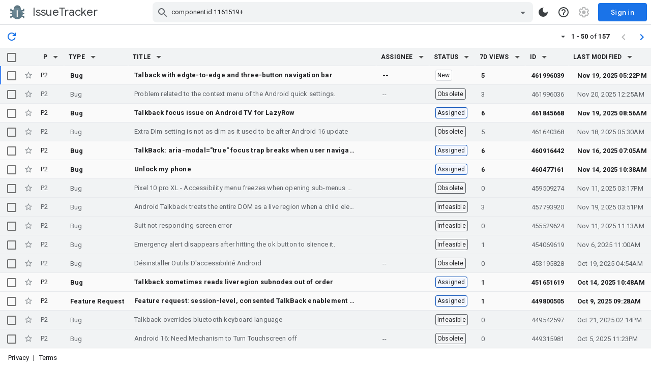

--- FILE ---
content_type: image/svg+xml
request_url: https://www.gstatic.com/buganizer/gfx/2025-11-04-8066d098/all-icons.svg
body_size: 21024
content:
<svg><defs><svg height="24" id="acl-alias-domain" viewBox="0 0 24 24" width="24"><path d="M12 7V3H2v18h20V7H12zM6 19H4v-2h2v2zm0-4H4v-2h2v2zm0-4H4V9h2v2zm0-4H4V5h2v2zm4 12H8v-2h2v2zm0-4H8v-2h2v2zm0-4H8V9h2v2zm0-4H8V5h2v2zm10 12h-8v-2h2v-2h-2v-2h2v-2h-2V9h8v10zm-2-8h-2v2h2v-2zm0 4h-2v2h2v-2z"/></svg><svg height="24" id="acl-alias-public" viewBox="0 0 24 24" width="24"><path d="M15.49 13.6c.06-.53.11-1.06.11-1.6s-.05-1.07-.11-1.6h2.7c.13.51.21 1.05.21 1.6s-.08 1.09-.21 1.6h-2.7zm-1.42 4.45c.48-.89.85-1.85 1.1-2.85h2.36a6.423 6.423 0 01-3.46 2.85zm-.2-4.45h-3.74c-.07-.53-.13-1.06-.13-1.6s.06-1.08.13-1.6h3.74c.07.52.13 1.06.13 1.6s-.06 1.07-.13 1.6zM12 18.37c-.66-.96-1.18-2.02-1.53-3.17h3.06c-.35 1.14-.87 2.21-1.53 3.17zM8.82 8.8H6.46a6.416 6.416 0 013.46-2.85c-.47.89-.84 1.85-1.1 2.85zm-2.36 6.4h2.36c.26 1 .62 1.96 1.1 2.85a6.451 6.451 0 01-3.46-2.85zm-.65-1.6c-.13-.51-.21-1.05-.21-1.6s.08-1.09.21-1.6h2.7c-.06.53-.11 1.06-.11 1.6s.05 1.07.11 1.6h-2.7zM12 5.63c.66.96 1.18 2.02 1.53 3.17h-3.06c.35-1.14.87-2.21 1.53-3.17zm5.54 3.17h-2.36c-.26-1-.62-1.96-1.1-2.85 1.46.51 2.69 1.53 3.46 2.85zM11.99 4C7.58 4 4 7.58 4 12s3.58 8 7.99 8c4.42 0 8.01-3.58 8.01-8s-3.58-8-8.01-8z"/></svg><svg height="24" id="add" viewBox="0 0 24 24" width="24"><path d="M19 13h-6v6h-2v-6H5v-2h6V5h2v6h6v2z"/></svg><svg height="24" id="alert" viewBox="0 0 24 24" width="24"><path d="M18.863 16.496l-7-12a1 1 0 00-1.726 0l-7 12A.997.997 0 004 18h14a1 1 0 00.863-1.504z"/><circle cx="10.998" cy="14.999" fill="#FFF" r="1.051"/><path d="M10 8h2l-.35 5h-1.3z" fill="#FFF"/></svg><svg height="24" id="analytics" viewBox="0 0 24 24" width="24"><path d="M19 3H5c-1.1 0-2 .9-2 2v14c0 1.1.9 2 2 2h14c1.1 0 2-.9 2-2V5c0-1.1-.9-2-2-2zM9 17H7v-5h2v5zm4 0h-2v-3h2v3zm0-5h-2v-2h2v2zm4 5h-2V7h2v10z"/></svg><svg height="24" id="arrow-backward" viewBox="0 0 24 24" width="24"><path d="M20 11H7.83l5.59-5.59L12 4l-8 8 8 8 1.41-1.41L7.83 13H20v-2z"/></svg><svg height="24" id="arrow-down" viewBox="0 0 24 24" width="24"><path d="M7.41 8.59L12 13.17l4.59-4.58L18 10l-6 6-6-6 1.41-1.41z"/></svg><svg height="24" id="arrow-downward" viewBox="0 0 24 24" width="24"><path d="M20 12l-1.41-1.41L13 16.17V4h-2v12.17l-5.58-5.59L4 12l8 8 8-8z"/></svg><svg height="24" id="arrow-dropdown" viewBox="0 0 24 24" width="24"><path d="M7 10l5 5 5-5z"/></svg><svg height="24" id="arrow-forward" viewBox="0 0 24 24" width="24"><path d="M12 4l-1.41 1.41L16.17 11H4v2h12.17l-5.58 5.59L12 20l8-8z"/></svg><svg height="24" id="arrow-left" viewBox="0 0 24 24" width="24"><path d="M15.41 16.59L10.83 12l4.58-4.59L14 6l-6 6 6 6 1.41-1.41z"/></svg><svg height="24" id="arrow-right" viewBox="0 0 24 24" width="24"><path d="M8.59 16.59L13.17 12 8.59 7.41 10 6l6 6-6 6-1.41-1.41z"/></svg><svg height="24" id="arrow-up" viewBox="0 0 24 24" width="24"><path d="M7.41 15.41L12 10.83l4.59 4.58L18 14l-6-6-6 6z"/></svg><svg height="24" id="arrow-upward" viewBox="0 0 24 24" width="24"><path d="M4 12l1.41 1.41L11 7.83V20h2V7.83l5.58 5.59L20 12l-8-8-8 8z"/></svg><svg height="24" id="attachment" viewBox="0 0 24 24" width="24"><path d="M16.5 6v11.5c0 2.21-1.79 4-4 4s-4-1.79-4-4V5a2.5 2.5 0 015 0v10.5c0 .55-.45 1-1 1s-1-.45-1-1V6H10v9.5a2.5 2.5 0 005 0V5c0-2.21-1.79-4-4-4S7 2.79 7 5v12.5c0 3.04 2.46 5.5 5.5 5.5s5.5-2.46 5.5-5.5V6h-1.5z"/><path d="M0 0h24v24H0z" fill="none"/></svg><svg height="24" id="back" viewBox="0 0 24 24" width="24"><path d="M10 13h7v3h2v-5h-9V7l-5 5 5 5v-4z"/></svg><svg height="24" id="bar-chart" viewBox="0 0 24 24" width="24"><path d="M6 10h3v10H6zm0-5h3v4H6zm10 11h3v4h-3zm0-3h3v2h-3zm-5 0h3v7h-3zm0-4h3v3h-3z"/></svg><svg height="24" id="brightness-2" viewBox="0 0 24 24" width="24"><path d="M10 2c-1.82 0-3.53.5-5 1.35C7.99 5.08 10 8.3 10 12s-2.01 6.92-5 8.65C6.47 21.5 8.18 22 10 22c5.52 0 10-4.48 10-10S15.52 2 10 2z"/></svg><svg height="24" id="brightness-4" viewBox="0 0 24 24" width="24"><path d="M20 8.69V4h-4.69L12 .69 8.69 4H4v4.69L.69 12 4 15.31V20h4.69L12 23.31 15.31 20H20v-4.69L23.31 12 20 8.69zM12 18c-.89 0-1.74-.2-2.5-.55C11.56 16.5 13 14.42 13 12s-1.44-4.5-3.5-5.45C10.26 6.2 11.11 6 12 6c3.31 0 6 2.69 6 6s-2.69 6-6 6z"/></svg><svg height="24" id="brightness-high" viewBox="0 0 24 24" width="24"><path d="M20 8.69V4h-4.69L12 .69 8.69 4H4v4.69L.69 12 4 15.31V20h4.69L12 23.31 15.31 20H20v-4.69L23.31 12 20 8.69zM12 18c-3.31 0-6-2.69-6-6s2.69-6 6-6 6 2.69 6 6-2.69 6-6 6zm0-10c-2.21 0-4 1.79-4 4s1.79 4 4 4 4-1.79 4-4-1.79-4-4-4z"/></svg><svg height="24" id="broken-image" viewBox="0 0 24 24" width="24"><path d="M19 3H5c-1.1 0-2 .9-2 2v14c0 1.1.9 2 2 2h14c1.1 0 2-.9 2-2V5c0-1.1-.9-2-2-2zm0 2v6.15L16.8 8.4l-3.2 4-3.2-4-3.2 4L5 9.65V5h14zM5 19v-6.15l2.2 2.75 3.2-4 3.2 4 3.21-4 2.2 2.75V19H5z"/><path d="M0 0h24v24H0V0z" fill="none"/></svg><svg fill="currentColor" height="24" id="bug-filled" viewBox="0 0 24 24" width="24"><path d="M0 0h24v24H0z" fill="none"/><path d="M20 8h-2.81a5.985 5.985 0 00-1.82-1.96L17 4.41 15.59 3l-2.17 2.17C12.96 5.06 12.49 5 12 5c-.49 0-.96.06-1.41.17L8.41 3 7 4.41l1.62 1.63C7.88 6.55 7.26 7.22 6.81 8H4v2h2.09c-.05.33-.09.66-.09 1v1H4v2h2v1c0 .34.04.67.09 1H4v2h2.81c1.04 1.79 2.97 3 5.19 3s4.15-1.21 5.19-3H20v-2h-2.09c.05-.33.09-.66.09-1v-1h2v-2h-2v-1c0-.34-.04-.67-.09-1H20V8zm-6 8h-4v-2h4v2zm0-4h-4v-2h4v2z"/></svg><svg height="24" id="chevron-left" viewBox="0 0 24 24" width="24"><path d="M15.41 7.41L14 6l-6 6 6 6 1.41-1.41L10.83 12z"/><path d="M0 0h24v24H0z" fill="none"/></svg><svg height="24" id="chevron-right" viewBox="0 0 24 24" width="24"><path d="M10 6L8.59 7.41 13.17 12l-4.58 4.59L10 18l6-6z"/><path d="M0 0h24v24H0z" fill="none"/></svg><svg height="24" id="child-components-24px" viewBox="0 0 24 24" width="24"><path d="M20 8h-8l-2-2H4c-1.1 0-2 .9-2 2v12c0 1.1.9 2 2 2h16c1.1 0 2-.9 2-2V10c0-1.1-.9-2-2-2zm0 12H4V10h16v10zM13.2 6l-1.7-1.7-.3-.3H4v1h6.8l2 2H20V6h-6.8zm1-2l-1.7-1.7-.3-.3H5v1h6.8l2 2H20V4h-5.8z"/></svg><svg height="24" id="child-components-hide-24px" viewBox="0 0 24 24" width="24"><path d="M14.2 4l-1.7-1.7-.3-.3H5v1h6.8l2 2H20V4h-5.8zM5 5h5.8l2 2H20V6h-6.8l-1.7-1.7-.3-.3H4l1 1zM2.3 3.7L.9 5.1l1.6 1.6c-.3.4-.5.8-.5 1.3v12c0 1.1.9 2 2 2h13.8l2 2 1.4-1.4L2.3 3.7zM15.8 20H4V10h1.8l10 10zM20 8h-8l-2-2H6l4 4h10v10l1.4 1.4c.4-.4.6-.9.6-1.4V10c0-1.1-.9-2-2-2z"/></svg><svg height="24" id="child-teams-24px" viewBox="0 0 24 24" width="24"><path d="M9.1 15c3.2 0 5.7 1.4 6 2.1v.9h-12v-.9c.3-.7 2.8-2.1 6-2.1m0-2c-4 0-8 2-8 4v3h16v-3c0-2-4-4-8-4zm0-7c1.1 0 2 .9 2 2s-.9 2-2 2-2-.9-2-2 .9-2 2-2m0-2c-2.2 0-4 1.8-4 4s1.8 4 4 4 4-1.8 4-4-1.8-4-4-4zm8 7.2l-.8.8c2.2 1 3.8 2.3 3.8 3.5V20h1v-4.5c0-1.6-1.6-3.1-4-4.3zm-2.3 1.1l-.8.8c2.4.9 4.1 2.2 4.1 3.2V20h1v-3.8c0-1.4-1.8-2.9-4.3-3.9zM13.4 10l.7.7c1.3-1.5 1.4-3.7.1-5.2l-.7.7c.8 1.1.8 2.7-.1 3.8zm2 0l.7.7c1.3-1.5 1.4-3.7.1-5.2l-.7.7c.8 1.1.8 2.7-.1 3.8z"/></svg><svg height="24" id="child-teams-hide-24px" viewBox="0 0 24 24" width="24"><path d="M17.1 11.2l-.8.8c2.2 1 3.8 2.3 3.8 3.5V20h1v-4.5c0-1.6-1.6-3.1-4-4.3zM13.4 10l.7.7c1.3-1.5 1.4-3.7.1-5.2l-.7.7c.8 1.1.8 2.7-.1 3.8zm2 0l.7.7c1.3-1.5 1.4-3.7.1-5.2l-.7.7c.8 1.1.8 2.7-.1 3.8zM7.2 7.2c.4-1 1.6-1.5 2.6-1.1s1.5 1.6 1.1 2.6c-.2.5-.6.9-1.1 1.1l1.5 1.5c1.8-1.2 2.3-3.7 1.1-5.6s-3.7-2.3-5.5-1c-.5.3-.8.6-1.1 1.1l1.4 1.4zm10.9 9V18l1 1v-2.8c0-1.5-1.8-3-4.3-3.9l-.8.8c2.5.8 4.1 2.2 4.1 3.1zM14 14l3.1 3.1V17c0-1.1-1.3-2.3-3.1-3zm-3.3 1l3 3H3.1v-.9c.3-.6 2.6-2 5.7-2.1h1.9M3.2 4.6L1.8 6l7 7c-3.9.1-7.7 2-7.7 4v3h14.7l3 3 1.4-1.4-17-17z"/></svg><svg height="20" id="clear-20px" viewBox="0 0 20 20" width="20"><path fill="none" d="M0 0h20v20H0z"/><path d="M15 6.06L13.94 5 10 8.94 6.06 5 5 6.06 8.94 10 5 13.94 6.06 15 10 11.06 13.94 15 15 13.94 11.06 10z"/></svg><svg height="24" id="clear" viewBox="0 0 24 24" width="24"><path fill="none" d="M0 0h24v24H0z"/><path d="M19 6.41L17.59 5 12 10.59 6.41 5 5 6.41 10.59 12 5 17.59 6.41 19 12 13.41 17.59 19 19 17.59 13.41 12 19 6.41z"/></svg><svg height="24" id="close" viewBox="0 0 24 24" width="24"><path d="M19 6.41L17.59 5 12 10.59 6.41 5 5 6.41 10.59 12 5 17.59 6.41 19 12 13.41 17.59 19 19 17.59 13.41 12z"/></svg><svg height="24" id="copy" viewBox="0 0 24 24" width="24"><path d="M0 0h24v24H0z" fill="none"/><path d="M16 1H4c-1.1 0-2 .9-2 2v14h2V3h12V1zm3 4H8c-1.1 0-2 .9-2 2v14c0 1.1.9 2 2 2h11c1.1 0 2-.9 2-2V7c0-1.1-.9-2-2-2zm0 16H8V7h11v14z"/></svg><svg height="36" id="create-color-36px" viewBox="0 0 36 36" width="36"><path d="M16 16v14h4V20z" fill="#34A853"/><path d="M30 16H20l-4 4h14z" fill="#4285F4"/><path d="M6 16v4h10l4-4z" fill="#FBBC05"/><path d="M20 16V6h-4v14z" fill="#EA4335"/></svg><svg height="36" id="create-open-source-36px" viewBox="0 0 36 36" width="36"><path d="M16 16v14h4V20z" fill="#4285F4"/><path d="M30 16H20l-4 4h14z" fill="#4285F4"/><path d="M6 16v4h10l4-4z" fill="#4285F4"/><path d="M20 16V6h-4v14z" fill="#4285F4"/></svg><svg height="192" id="critique-logo" viewBox="0 0 192 192" width="192"><path d="M0 0h192v192H0z" fill="none"/><path d="M184 96c0 48.8-39.2 88-88 88S8 144.8 8 96 47.2 8 96 8s88 39.2 88 88z" fill="#1e8e3e"/><path d="M144.7 65.3c-4.4-4.4-11.4-4.4-15.8 0l-50.2 50.2-15.6-15.6c-4.4-4.4-11.4-4.4-15.8 0s-4.4 11.4 0 15.8l23.5 23.5c1.5 1.5 3.4 2.5 5.4 3 3.6.8 7.6-.2 10.4-3l58.1-58.1c4.4-4.4 4.4-11.5 0-15.8z" fill="#202124" opacity=".4"/><path d="M144.7 59.3c-4.4-4.4-11.4-4.4-15.8 0l-50.2 50.2-15.6-15.6c-4.4-4.4-11.4-4.4-15.8 0s-4.4 11.4 0 15.8l23.5 23.5c1.5 1.5 3.4 2.5 5.4 3 3.6.8 7.6-.2 10.4-3l58.1-58.1c4.4-4.4 4.4-11.5 0-15.8z" fill="#fff"/></svg><svg fill="currentColor" height="24" id="dark-mode-filled" viewBox="0 0 24 24" width="24"><path fill="none" d="M0 0h24v24H0z"/><path d="M12 3a9 9 0 109 9c0-.46-.04-.92-.1-1.36a5.389 5.389 0 01-4.4 2.26 5.403 5.403 0 01-3.14-9.8c-.44-.06-.9-.1-1.36-.1z"/></svg><svg height="24" id="delete-alert" viewBox="0 0 24 24" width="24"><path d="M6 6h2v9H6z"/><path d="M16 9V4h1V2h-5V1H6v1H1v2h1v13a2 2 0 002 2h5.68A7 7 0 1016 9zm-6-3v6.43A6.89 6.89 0 009 16a6.63 6.63 0 00.08 1H4V4h10v5.29a7.11 7.11 0 00-2 1V6zm6 15a5 5 0 115-5 5 5 0 01-5 5z"/><path d="M16.5 12H15v5l3.6 2.1.8-1.2-2.9-1.7V12z"/></svg><svg height="24" id="delete-clock" viewBox="0 0 24 24" width="24"><path d="M6 6h2v9H6z"/><path d="M16 9V4h1V2h-5V1H6v1H1v2h1v13a2 2 0 002 2h5.68A7 7 0 1016 9zm-6-3v6.43A6.89 6.89 0 009 16a6.63 6.63 0 00.08 1H4V4h10v5.29a7.11 7.11 0 00-2 1V6zm6 15a5 5 0 115-5 5 5 0 01-5 5zm.75-4h-1.5v-5h1.5zm0 2.75h-1.5v-1.5h1.5z"/></svg><svg height="24" id="delete" viewBox="0 0 24 24" width="24"><path d="M6 19c0 1.1.9 2 2 2h8c1.1 0 2-.9 2-2V7H6v12zM19 4h-3.5l-1-1h-5l-1 1H5v2h14V4z"/></svg><svg fill="none" height="20" id="devai" viewBox="0 0 20 20" width="20"><path d="M15.74 10.087c0-.108-.167-.21-.468-.304a7.51 7.51 0 01-4.968-4.968c-.094-.301-.196-.469-.304-.469-.108 0-.21.168-.303.47a7.51 7.51 0 01-4.968 4.967c-.302.094-.47.196-.47.304 0 .108.168.21.47.303a7.51 7.51 0 014.968 4.968c.093.302.195.47.303.47.108 0 .21-.168.304-.47a7.51 7.51 0 014.968-4.968c.301-.093.469-.195.469-.303z" fill="#174EA6"/><path d="M19.26 9.332a.13.13 0 00-.096-.126c-1.073-.3-1.073-.387-1.073-1.055 0-.197.028-3.787.028-4.155 0-1.43-.659-2.067-2.137-2.067-1.173 0-2.017.003-2.648.008a.13.13 0 00-.129.13v1.391a.13.13 0 00.131.13c.848-.006 2-.007 2.504-.007.503 0 .557.08.557.57 0 .133-.029 3.615-.029 4.227 0 .834.184 1.136.983 1.616.033.02.053.054.053.092h1.855v-.754z" fill="#4285F4"/><path d="M17.404 10.087c0 .039-.02.074-.053.093-.799.48-.983.782-.983 1.616 0 .611.029 4.093.029 4.226 0 .49-.078.57-.557.57-.504 0-1.656 0-2.504-.007a.13.13 0 00-.13.13v1.392c0 .071.056.13.128.13.631.005 1.476.007 2.648.007 1.478 0 2.137-.637 2.137-2.066 0-.369-.028-3.959-.028-4.155 0-.669 0-.756 1.072-1.055a.13.13 0 00.096-.126v-.755h-1.856z" fill="#EA4335"/><path d="M6.663 16.585c-.847.007-2 .008-2.503.008-.504 0-.557-.08-.557-.571 0-.133.028-3.615.028-4.226 0-.834-.183-1.136-.982-1.616a.109.109 0 01-.053-.093H.741v.755c0 .059.039.11.095.126 1.073.3 1.073.386 1.073 1.055 0 .196-.029 3.786-.029 4.155 0 1.429.66 2.066 2.138 2.066 1.172 0 2.016-.002 2.648-.007a.13.13 0 00.129-.13v-1.392a.13.13 0 00-.131-.13z" fill="#FBBC04"/><path d="M2.596 10.086c0-.038.02-.073.053-.092.799-.48.982-.782.982-1.616 0-.612-.028-4.094-.028-4.226 0-.491.078-.571.557-.571.504 0 1.656 0 2.504.008a.13.13 0 00.13-.13V2.066a.13.13 0 00-.128-.13c-.631-.005-1.476-.008-2.648-.008-1.478 0-2.137.638-2.137 2.067 0 .369.028 3.959.028 4.155 0 .668 0 .755-1.073 1.055a.13.13 0 00-.095.126v.755h1.855v-.001z" fill="#34A853"/></svg><svg height="24" id="done" viewBox="0 0 24 24" width="24"><path d="M9 16.2L4.8 12l-1.4 1.4L9 19 21 7l-1.4-1.4L9 16.2z"/></svg><svg height="24" id="download" viewBox="0 0 24 24" width="24"><path d="M19 9h-4V3H9v6H5l7 7 7-7zM5 18v2h14v-2H5z"/></svg><svg height="24" id="drag-indicator" viewBox="0 0 24 24" width="24"><path d="M0 0h24v24H0V0z" fill="none"/><path d="M11 18c0 1.1-.9 2-2 2s-2-.9-2-2 .9-2 2-2 2 .9 2 2zm-2-8c-1.1 0-2 .9-2 2s.9 2 2 2 2-.9 2-2-.9-2-2-2zm0-6c-1.1 0-2 .9-2 2s.9 2 2 2 2-.9 2-2-.9-2-2-2zm6 4c1.1 0 2-.9 2-2s-.9-2-2-2-2 .9-2 2 .9 2 2 2zm0 2c-1.1 0-2 .9-2 2s.9 2 2 2 2-.9 2-2-.9-2-2-2zm0 6c-1.1 0-2 .9-2 2s.9 2 2 2 2-.9 2-2-.9-2-2-2z"/></svg><svg fill="currentColor" height="24" id="drive-doc" viewBox="0 0 24 24" width="24"><path d="M19 3H5c-1.1 0-2 .9-2 2v14c0 1.1.9 2 2 2h14c1.1 0 2-.9 2-2V5c0-1.1-.9-2-2-2zm-5 14H7v-2h7v2zm3-4H7v-2h10v2zm0-4H7V7h10v2z"/></svg><svg fill="currentColor" height="24" id="drive-sheet" viewBox="0 0 24 24" width="24"><path d="M0 0h24v24H0z" fill="none"/><path d="M19 3H5c-1.1 0-1.99.9-1.99 2L3 8v11c0 1.1.9 2 2 2h14c1.1 0 2-.9 2-2V5c0-1.1-.9-2-2-2zm0 8h-8v8H9v-8H5V9h4V5h2v4h8v2z"/></svg><svg height="16" id="drive-slide-16" viewBox="0 0 16 16" width="16"><path d="M14.221 0H1.77C.792 0 0 .8 0 1.778v12.444C0 15.2.792 16 1.77 16h12.45c.98 0 1.78-.8 1.78-1.778V1.778C16 .8 15.2 0 14.221 0zM14 12H2V4h12v8z"/></svg><svg height="24" id="drive-slide" viewBox="0 0 24 24" width="24"><path d="M0 0h24v24H0z" fill="none"/><path d="M19 3H4.991C3.891 3 3 3.9 3 5.001V19c0 1.1.891 2 1.991 2H19c1.1 0 2-.9 2-2V5.001C21 3.9 20.1 3 19 3zm-.25 13.5H5.25v-9h13.5v9z"/></svg><svg height="24" id="edit-outline" viewBox="0 0 24 24" width="24"><path d="M20.41 4.94l-1.35-1.35c-.78-.78-2.05-.78-2.83 0L3 16.82V21h4.18L20.41 7.77c.79-.78.79-2.05 0-2.83zm-14 14.12L5 19v-1.36l9.82-9.82 1.41 1.41-9.82 9.83z"/></svg><svg height="24" id="edit" viewBox="0 0 24 24" width="24"><path d="M3 17.25V21h3.75L17.81 9.94l-3.75-3.75L3 17.25zM20.71 7.04a.996.996 0 000-1.41l-2.34-2.34a.996.996 0 00-1.41 0l-1.83 1.83 3.75 3.75 1.83-1.83z"/></svg><svg fill="none" height="24" id="enterprise" viewBox="0 0 24 24" width="24"><path clip-rule="evenodd" d="M20 6h-4V4c0-1.11-.89-2-2-2h-4c-1.11 0-2 .89-2 2v2H4c-1.11 0-1.99.89-1.99 2L2 19c0 1.11.89 2 2 2h16c1.11 0 2-.89 2-2V8c0-1.11-.89-2-2-2zm-8 9c-1.1 0-2-.9-2-2s.9-2 2-2 2 .9 2 2-.9 2-2 2zm2-9h-4V4h4v2z" fill="currentColor" fill-rule="evenodd"/></svg><svg height="24" id="error" viewBox="0 0 24 24" width="24"><path d="M12 2C6.48 2 2 6.48 2 12s4.48 10 10 10 10-4.48 10-10S17.52 2 12 2zm1 15h-2v-2h2v2zm0-4h-2V7h2v6z"/></svg><svg height="24" id="expand_all_24px" viewBox="0 0 24 24" width="24"><path d="M16.59 9.41L18 8l-6-6-6 6 1.41 1.41L12 4.83l4.59 4.58zM12 19.17l-4.59-4.58L6 16l6 6 6-6-1.41-1.41L12 19.17z"/><path d="M24 0v24H0V0h24z" fill="none"/></svg><svg height="24" id="feedback-outline" viewBox="0 0 24 24" width="24"><path d="M20 2H4c-1.1 0-1.99.9-1.99 2L2 22l4-4h14c1.1 0 2-.9 2-2V4c0-1.1-.9-2-2-2zm0 14H5.17l-.59.59-.58.58V4h16v12zm-9-4h2v2h-2zm0-6h2v4h-2z"/></svg><svg height="24" id="file-present" viewBox="0 0 24 24" width="24"><path d="M15 2H6c-1.1 0-2 .9-2 2v16c0 1.1.9 2 2 2h12c1.1 0 2-.9 2-2V7l-5-5zM6 20V4h8v4h4v12H6zm10-10v5c0 2.21-1.79 4-4 4s-4-1.79-4-4V8.5a2.5 2.5 0 012.76-2.49c1.3.13 2.24 1.32 2.24 2.63V15h-2V8.5c0-.28-.22-.5-.5-.5s-.5.22-.5.5V15c0 1.1.9 2 2 2s2-.9 2-2v-5h2z"/></svg><svg height="24" id="filter-alt" viewBox="0 0 24 24" width="24"><path d="M0 0h24v24H0V0z" fill="none"/><path d="M19 4H5c-.83 0-1.3.95-.79 1.61C6.23 8.2 10 13 10 13v6c0 .55.45 1 1 1h2c.55 0 1-.45 1-1v-6s3.77-4.8 5.79-7.39A.998.998 0 0019 4zm-7 8.31L7.05 6h9.89L12 12.31z"/></svg><svg height="24" id="filter" viewBox="0 0 24 24" width="24"><path d="M10 18h4v-2h-4v2zM3 6v2h18V6H3zm3 7h12v-2H6v2z"/></svg><svg height="24" id="fishfood" viewBox="0 0 48 48" width="24"><path d="M33.02 23.81C30.9 19.2 26.37 16 21.12 16c-5.33 0-9.92 3.28-12 8 2.08 4.72 6.67 8 12 8 5.25 0 9.78-3.2 11.9-7.81.1 3.22 2.73 5.81 5.98 5.81V18c-3.25 0-5.88 2.59-5.98 5.81zm-19 2.19c-.85.01-1.65-.55-1.91-1.36A2 2 0 0113.99 22c.85-.01 1.65.55 1.91 1.36.42 1.3-.51 2.62-1.88 2.64z"/><path d="M0 0h48v48H0z" fill="none"/></svg><svg height="24" id="flag" viewBox="0 0 24 24" width="24"><path d="M14.4 6L14 4H5v17h2v-7h5.6l.4 2h7V6z"/></svg><svg id="folder" viewBox="0 0 24 24"><path d="M20 6h-8l-2-2H4c-1.1 0-1.99.9-1.99 2L2 18c0 1.1.9 2 2 2h16c1.1 0 2-.9 2-2V8c0-1.1-.9-2-2-2zm0 12H4V8h16v10z"/></svg><svg height="52" id="gerrit-logo" viewBox="0 0 52 52" width="52"><rect fill="#faa" height="40" rx="4" ry="4" width="40"/><rect fill="#afa" height="40" rx="4" ry="4" width="40" x="12" y="12"/><path d="M18 22h12v4H18v-4zM34 22h12v4H34v-4z" fill="red"/><path d="M18 36h4v-4h4v4h4v4h-4v4h-4v-4h-4v-4zM34 36h4v-4h4v4h4v4h-4v4h-4v-4h-4v-4z" fill="green"/></svg><svg id="google-drive" viewBox="0 0 24 24"><path d="M14.35 2.5h-4.7c-.71 0-1.37.38-1.73.99L1.58 14.4c-.36.62-.36 1.38-.01 2l2.35 4.09c.36.62 1.02 1 1.73 1h12.68c.72 0 1.38-.38 1.73-1l2.35-4.09c.36-.62.35-1.38-.01-2L16.08 3.49c-.36-.61-1.02-.99-1.73-.99zm3.99 17H5.66l-2.35-4.09L9.65 4.5h4.7l6.34 10.91-2.35 4.09zM12.9 7.75h-1.8l-4.58 7.98.73 1.27h9.5l.73-1.27-4.58-7.98zM9.25 15L12 10.2l2.75 4.8h-5.5z"/></svg><svg height="24" id="google-tasks-logo" viewBox="0 0 192 192" width="24"><path fill="none" d="M0 0h192v192H0z"/><path fill="#0066DA" d="M147.34 34.66L134 42l-6.58 12.58L134 70l12.48 13.52L160 76l8.29-14.29L160 44z"/><path d="M95.78 86.22l31.64-31.64c9.32 7.08 16.17 17.23 19.06 28.94l-43.41 43.41c-3.91 3.91-10.24 3.91-14.14 0L59.66 97.66c-3.12-3.12-3.12-8.19 0-11.31l12.47-12.47c3.12-3.12 8.19-3.12 11.31 0l12.34 12.34zm86.56-49.88l-12.69-12.69c-3.12-3.12-8.19-3.12-11.31 0l-11 11a80.286 80.286 0 0120.95 27.05l14.05-14.05c3.13-3.12 3.13-8.18 0-11.31zM148 96c0 28.72-23.28 52-52 52s-52-23.28-52-52 23.28-52 52-52c11.81 0 22.69 3.94 31.42 10.58l19.92-19.92C133.45 23.02 115.55 16 96 16c-44.18 0-80 35.82-80 80s35.82 80 80 80 80-35.82 80-80c0-12.27-2.77-23.9-7.71-34.29l-21.81 21.81c.99 4 1.52 8.18 1.52 12.48z" fill="#2684FC"/></svg><svg height="24" id="group" viewBox="0 0 24 24" width="24"><path d="M16 11c1.66 0 2.99-1.34 2.99-3S17.66 5 16 5c-1.66 0-3 1.34-3 3s1.34 3 3 3zm-8 0c1.66 0 2.99-1.34 2.99-3S9.66 5 8 5C6.34 5 5 6.34 5 8s1.34 3 3 3zm0 2c-2.33 0-7 1.17-7 3.5V19h14v-2.5c0-2.33-4.67-3.5-7-3.5zm8 0c-.29 0-.62.02-.97.05 1.16.84 1.97 1.97 1.97 3.45V19h6v-2.5c0-2.33-4.67-3.5-7-3.5z"/></svg><svg height="24" id="help-outline" viewBox="0 0 24 24" width="24"><path d="M11 18h2v-2h-2v2zm1-16C6.48 2 2 6.48 2 12s4.48 10 10 10 10-4.48 10-10S17.52 2 12 2zm0 18c-4.41 0-8-3.59-8-8s3.59-8 8-8 8 3.59 8 8-3.59 8-8 8zm0-14c-2.21 0-4 1.79-4 4h2c0-1.1.9-2 2-2s2 .9 2 2c0 2-3 1.75-3 5h2c0-2.25 3-2.5 3-5 0-2.21-1.79-4-4-4z"/></svg><svg height="24" id="help" viewBox="0 0 24 24" width="24"><path d="M12 2C6.48 2 2 6.48 2 12s4.48 10 10 10 10-4.48 10-10S17.52 2 12 2zm1 17h-2v-2h2v2zm2.07-7.75l-.9.92C13.45 12.9 13 13.5 13 15h-2v-.5c0-1.1.45-2.1 1.17-2.83l1.24-1.26c.37-.36.59-.86.59-1.41 0-1.1-.9-2-2-2s-2 .9-2 2H8c0-2.21 1.79-4 4-4s4 1.79 4 4c0 .88-.36 1.68-.93 2.25z"/></svg><svg id="history" viewBox="0 0 24 24"><path d="M4 4v2.01C5.83 3.58 8.73 2 12.01 2 17.53 2 22 6.48 22 12s-4.47 10-9.99 10C6.48 22 2 17.52 2 12h2c0 4.42 3.58 8 8 8s8-3.58 8-8-3.58-8-8-8C9.04 4 6.47 5.61 5.09 8H8v2H2V4h2z"/><path d="M13 12V6h-2v7l4.97 3.49 1.26-1.55z"/></svg><svg height="24" id="home" viewBox="0 0 24 24" width="24"><path d="M10 20v-6h4v6h5v-8h3L12 3 2 12h3v8z"/><path d="M0 0h24v24H0z" fill="none"/></svg><svg height="24" id="image" viewBox="0 0 24 24" width="24"><path d="M19 3H5c-1.1 0-2 .9-2 2v14c0 1.1.9 2 2 2h14c1.1 0 2-.9 2-2V5c0-1.1-.9-2-2-2zm0 16H5V5h14v14zm-5.04-6.71l-2.75 3.54-1.96-2.36L6.5 17h11l-3.54-4.71z"/></svg><svg height="24" id="info" viewBox="0 0 24 24" width="24"><path d="M11 7h2v2h-2zm0 4h2v6h-2zm1-9C6.48 2 2 6.48 2 12s4.48 10 10 10 10-4.48 10-10S17.52 2 12 2zm0 18c-4.41 0-8-3.59-8-8s3.59-8 8-8 8 3.59 8 8-3.59 8-8 8z"/></svg><svg height="24" id="insights" viewBox="0 0 24 24" width="24"><path d="M21 8c-1.45 0-2.26 1.44-1.93 2.51l-3.55 3.56c-.3-.09-.74-.09-1.04 0l-2.55-2.55C12.27 10.45 11.46 9 10 9c-1.45 0-2.27 1.44-1.93 2.52l-4.56 4.55C2.44 15.74 1 16.55 1 18c0 1.1.9 2 2 2 1.45 0 2.26-1.44 1.93-2.51l4.55-4.56c.3.09.74.09 1.04 0l2.55 2.55C12.73 16.55 13.54 18 15 18c1.45 0 2.27-1.44 1.93-2.52l3.56-3.55c1.07.33 2.51-.48 2.51-1.93 0-1.1-.9-2-2-2z"/><path d="M15 9l.94-2.07L18 6l-2.06-.93L15 3l-.92 2.07L12 6l2.08.93zM3.5 11L4 9l2-.5L4 8l-.5-2L3 8l-2 .5L3 9z"/></svg><svg height="24" id="irm-logo" viewBox="0 0 48 48" width="24"><g fill="none" fill-rule="evenodd"><path d="M0 0h48v48H0z" opacity=".4"/><path d="M0 0h48v48H0z"/><path d="M22.5 20.378V10h3v10.378l7.339-7.338 2.12 2.122-7.338 7.338H38v3H27.621l7.339 7.339-2.122 2.12-7.338-7.338V38h-3V27.621l-7.339 7.339-2.122-2.122 7.339-7.338H10v-3h10.379l-7.339-7.339 2.122-2.122z" fill="#B31412"/><path d="M38.5 24a1.5 1.5 0 103.001-.001A1.5 1.5 0 0038.5 24zm4.328 2.828a4 4 0 11-5.656-5.655 4 4 0 015.656 5.655zM6.5 24a1.5 1.5 0 103.001-.001A1.5 1.5 0 006.5 24zm4.328 2.828a4 4 0 11-5.656-5.655 4 4 0 015.656 5.655zM24 9.5a1.5 1.5 0 10-.001-3.001A1.5 1.5 0 0024 9.5zm2.828-4.328a4 4 0 11-5.655 5.656 4 4 0 015.655-5.656zM24 41.5a1.5 1.5 0 10-.001-3.001A1.5 1.5 0 0024 41.5zm2.828-4.328a4 4 0 11-5.655 5.656 4 4 0 015.655-5.656zm11.314-21.657a4 4 0 11-5.656-5.655 4 4 0 015.656 5.655zM15.515 38.142a4 4 0 11-5.656-5.655 4 4 0 015.656 5.655zm16.97 0a4 4 0 115.655-5.656 4 4 0 01-5.655 5.656zM9.858 15.515a4 4 0 115.655-5.656 4 4 0 01-5.655 5.656z" fill="#E94235"/></g></svg><svg height="24" id="irm" width="24"><g fill="none" fill-rule="evenodd"><path d="M0 0h48v48H0z" opacity=".4"/><path d="M0 0h48v48H0z"/><path d="M22.5 20.378V10h3v10.378l7.339-7.338 2.12 2.122-7.338 7.338H38v3H27.621l7.339 7.339-2.122 2.12-7.338-7.338V38h-3V27.621l-7.339 7.339-2.122-2.122 7.339-7.338H10v-3h10.379l-7.339-7.339 2.122-2.122z" fill="#B31412"/><path d="M38.5 24a1.5 1.5 0 103.001-.001A1.5 1.5 0 0038.5 24zm4.328 2.828a4 4 0 11-5.656-5.655 4 4 0 015.656 5.655zM6.5 24a1.5 1.5 0 103.001-.001A1.5 1.5 0 006.5 24zm4.328 2.828a4 4 0 11-5.656-5.655 4 4 0 015.656 5.655zM24 9.5a1.5 1.5 0 10-.001-3.001A1.5 1.5 0 0024 9.5zm2.828-4.328a4 4 0 11-5.655 5.656 4 4 0 015.655-5.656zM24 41.5a1.5 1.5 0 10-.001-3.001A1.5 1.5 0 0024 41.5zm2.828-4.328a4 4 0 11-5.655 5.656 4 4 0 015.655-5.656zm11.314-21.657a4 4 0 11-5.656-5.655 4 4 0 015.656 5.655zM15.515 38.142a4 4 0 11-5.656-5.655 4 4 0 015.656 5.655zm16.97 0a4 4 0 115.655-5.656 4 4 0 01-5.655 5.656zM9.858 15.515a4 4 0 115.655-5.656 4 4 0 01-5.655 5.656z" fill="#E94235"/></g></svg><svg height="24" id="issue-status-accepted" viewBox="0 0 24 24" width="24"><path d="M12 12c2.21 0 4-1.79 4-4s-1.79-4-4-4-4 1.79-4 4 1.79 4 4 4zm0 2c-2.67 0-8 1.34-8 4v2h16v-2c0-2.66-5.33-4-8-4z"/></svg><svg height="24" id="issue-status-assigned" viewBox="0 0 24 24" width="24"><path d="M12 5.9a2.1 2.1 0 110 4.2 2.1 2.1 0 010-4.2m0 9c2.97 0 6.1 1.46 6.1 2.1v1.1H5.9V17c0-.64 3.13-2.1 6.1-2.1M12 4C9.79 4 8 5.79 8 8s1.79 4 4 4 4-1.79 4-4-1.79-4-4-4zm0 9c-2.67 0-8 1.34-8 4v3h16v-3c0-2.66-5.33-4-8-4z"/></svg><svg height="24" id="issue-status-duplicate" viewBox="0 0 24 24" width="24"><path d="M2 12a7 7 0 014-6.32V3.52a9 9 0 000 17v-2.2A7 7 0 012 12zm13-9a9 9 0 109 9 9 9 0 00-9-9zm0 16a7 7 0 117-7 7 7 0 01-7 7z"/></svg><svg height="24" id="issue-status-fixed" viewBox="0 0 24 24" width="24"><path d="M9 16.2L4.8 12l-1.4 1.4L9 19 21 7l-1.4-1.4L9 16.2z"/></svg><svg height="24" id="issue-status-new" viewBox="0 0 24 24" width="24"><path d="M18.072 9.24l1.122-2.411 2.389-1.132-2.389-1.132-1.122-2.411-1.121 2.41-2.389 1.133 2.389 1.132zm-6.516.441L9.381 4.848 7.205 9.68l-4.778 2.185 4.778 2.196 2.176 4.833 2.175-4.833 4.778-2.196zm6.516 4.822l-1.121 2.411-2.389 1.132 2.389 1.132 1.121 2.412 1.122-2.412 2.389-1.132-2.389-1.132z" fill="none" stroke="currentColor" stroke-miterlimit="8" stroke-width="1.2"/></svg><svg height="24" id="issue-status-verified" viewBox="0 0 24 24" width="24"><path d="M18 7l-1.41-1.41-6.34 6.34 1.41 1.41L18 7zm4.24-1.41L11.66 16.17 7.48 12l-1.41 1.41L11.66 19l12-12-1.42-1.41zM.41 13.41L6 19l1.41-1.41L1.83 12 .41 13.41z"/></svg><svg height="24" id="issue-status-wont-fix" viewBox="0 0 24 24" width="24"><path d="M12 20c-4.4 0-8-3.6-8-8s3.6-8 8-8 8 3.6 8 8-3.6 8-8 8m0-18C6.5 2 2 6.5 2 12s4.5 10 10 10 10-4.5 10-10S17.5 2 12 2"/><path d="M16 11H8v2h8z"/></svg><svg fill="none" height="48" id="launch-logo" viewBox="0 0 48 48" width="48"><circle cx="24" cy="24" fill="#3392E5" r="22"/><g opacity=".4" clip-rule="evenodd" fill="#000" fill-rule="evenodd"><path d="M26.786 12.5h10.21v10.214h-5.572v-4.643h-4.638V12.5z"/><path d="M31.429 25.515a7.429 7.429 0 11-7.444-7.444V12.5C16.813 12.508 11 18.325 11 25.5c0 7.18 5.82 13 13 13 7.175 0 12.992-5.813 13-12.985h-5.571z"/></g><path clip-rule="evenodd" d="M26.786 11h10.21v10.214h-5.572v-4.643h-4.638V11z" fill="#fff" fill-rule="evenodd"/><path clip-rule="evenodd" d="M31.429 24.015a7.429 7.429 0 11-7.444-7.444V11C16.813 11.008 11 16.825 11 24c0 7.18 5.82 13 13 13 7.175 0 12.992-5.813 13-12.985h-5.571z" fill="#fff" fill-rule="evenodd"/></svg><svg height="24" id="link-off" viewBox="0 0 24 24" width="24"><path d="M14.39 11L16 12.61V11zM17 7h-4v1.9h4c1.71 0 3.1 1.39 3.1 3.1 0 1.27-.77 2.37-1.87 2.84l1.4 1.4A4.986 4.986 0 0022 12c0-2.76-2.24-5-5-5zM2 4.27l3.11 3.11A4.991 4.991 0 002 12c0 2.76 2.24 5 5 5h4v-1.9H7c-1.71 0-3.1-1.39-3.1-3.1 0-1.59 1.21-2.9 2.76-3.07L8.73 11H8v2h2.73L13 15.27V17h1.73l4.01 4.01 1.41-1.41L3.41 2.86 2 4.27z"/><path d="M0 0h24v24H0V0z" fill="none"/></svg><svg height="24" id="link" viewBox="0 0 24 24" width="24"><path d="M17 7h-4v2h4c1.65 0 3 1.35 3 3s-1.35 3-3 3h-4v2h4c2.76 0 5-2.24 5-5s-2.24-5-5-5zm-6 8H7c-1.65 0-3-1.35-3-3s1.35-3 3-3h4V7H7c-2.76 0-5 2.24-5 5s2.24 5 5 5h4v-2zm-3-4h8v2H8z"/><path d="M0 0h24v24H0V0z" fill="none"/></svg><svg height="24" id="lock-clock" viewBox="0 0 24 24" width="24"><path d="M14.5 14.2l2.9 1.7-.8 1.3L13 15v-5h1.5v4.2zM22 14c0 4.41-3.59 8-8 8-2.02 0-3.86-.76-5.27-2H4c-1.15 0-2-.85-2-2V9c0-1.12.89-1.96 2-2v-.5C4 4.01 6.01 2 8.5 2c2.34 0 4.24 1.79 4.46 4.08.34-.05.69-.08 1.04-.08 4.41 0 8 3.59 8 8zM6 7h5v-.74A2.509 2.509 0 008.5 4 2.5 2.5 0 006 6.5V7zm14 7c0-3.31-2.69-6-6-6s-6 2.69-6 6 2.69 6 6 6 6-2.69 6-6z"/></svg><svg height="24" id="lock-open" viewBox="0 0 24 24" width="24"><path d="M12 17c1.1 0 2-.9 2-2s-.9-2-2-2-2 .9-2 2 .9 2 2 2zm6-9h-1V6c0-2.76-2.24-5-5-5S7 3.24 7 6h1.9c0-1.71 1.39-3.1 3.1-3.1 1.71 0 3.1 1.39 3.1 3.1v2H6c-1.1 0-2 .9-2 2v10c0 1.1.9 2 2 2h12c1.1 0 2-.9 2-2V10c0-1.1-.9-2-2-2zm0 12H6V10h12v10z"/></svg><svg id="lock-outline" viewBox="0 0 24 24"><path d="M18 8h-1V6c0-2.76-2.24-5-5-5S7 3.24 7 6v2H6c-1.1 0-2 .9-2 2v10c0 1.1.9 2 2 2h12c1.1 0 2-.9 2-2V10c0-1.1-.9-2-2-2zM9 6c0-1.66 1.34-3 3-3s3 1.34 3 3v2H9V6zm9 14H6V10h12v10zm-6-3c1.1 0 2-.9 2-2s-.9-2-2-2-2 .9-2 2 .9 2 2 2z"/></svg><svg height="24" id="lock" viewBox="0 0 24 24" width="24"><path d="M18 8h-1V6c0-2.76-2.24-5-5-5S7 3.24 7 6v2H6c-1.1 0-2 .9-2 2v10c0 1.1.9 2 2 2h12c1.1 0 2-.9 2-2V10c0-1.1-.9-2-2-2zm-6 9c-1.1 0-2-.9-2-2s.9-2 2-2 2 .9 2 2-.9 2-2 2zm3.1-9H8.9V6c0-1.71 1.39-3.1 3.1-3.1 1.71 0 3.1 1.39 3.1 3.1v2z"/></svg><svg height="18" id="menu-18px" viewBox="0 0 18 18" width="18"><path d="M2 13.5h14V12H2v1.5zm0-4h14V8H2v1.5zM2 4v1.5h14V4H2z"/></svg><svg height="24" id="more-settings-vertical" viewBox="0 0 24 24" width="24"><path d="M12 7c1.1 0 2-.9 2-2s-.9-2-2-2-2 .9-2 2 .9 2 2 2zm0 3c-1.1 0-2 .9-2 2s.9 2 2 2 2-.9 2-2-.9-2-2-2zm0 7c-1.1 0-2 .9-2 2s.9 2 2 2 2-.9 2-2-.9-2-2-2z"/></svg><svg fill="none" height="24" id="nexus-logo" viewBox="0 0 24 24" width="24"><g clip-path="url(#clip0_6013_35532)"><path d="M13 18c-1.933 0-3.583-.675-4.95-2.025C6.683 14.608 6 12.95 6 11c0-1.933.683-3.583 2.05-4.95C9.417 4.683 11.067 4 13 4c1.95 0 3.608.683 4.975 2.05C19.325 7.417 20 9.067 20 11c0 1.95-.675 3.608-2.025 4.975C16.608 17.325 14.95 18 13 18zm0-3c1.383 0 2.617-.367 3.7-1.1 1.067-.75 1.833-1.717 2.3-2.9-.467-1.167-1.233-2.125-2.3-2.875C15.617 7.375 14.383 7 13 7c-1.367 0-2.583.375-3.65 1.125C8.267 8.875 7.483 9.833 7 11c.483 1.183 1.267 2.15 2.35 2.9 1.067.733 2.283 1.1 3.65 1.1zm0-1.5a5.044 5.044 0 01-2.525-.65 4.8 4.8 0 01-1.8-1.85 4.85 4.85 0 011.8-1.825A4.898 4.898 0 0113 8.5c.933 0 1.783.225 2.55.675A4.85 4.85 0 0117.35 11a4.8 4.8 0 01-1.8 1.85c-.767.433-1.617.65-2.55.65zm0-1c-.417 0-.767-.142-1.05-.425-.3-.283-.45-.642-.45-1.075 0-.417.15-.767.45-1.05.283-.3.633-.45 1.05-.45.433 0 .792.15 1.075.45.283.283.425.633.425 1.05 0 .433-.142.792-.425 1.075-.283.283-.642.425-1.075.425zm0 7.5a8.93 8.93 0 003.525-.7 9.654 9.654 0 002.85-1.925 9.654 9.654 0 001.925-2.85c.467-1.1.7-2.275.7-3.525a8.689 8.689 0 00-.7-3.475 9.56 9.56 0 00-1.925-2.875 9.058 9.058 0 00-2.85-1.925A8.665 8.665 0 0013 2a8.431 8.431 0 00-3.475.725A8.981 8.981 0 006.65 4.65a8.981 8.981 0 00-1.925 2.875A8.431 8.431 0 004 11a8.68 8.68 0 00.525 3.025c.35.95.833 1.817 1.45 2.6L2 20.6 3.425 22 7.4 18.05c.783.617 1.65 1.1 2.6 1.45.95.333 1.95.5 3 .5z" fill="#5A9E33"/></g><g clip-path="url(#clip1_6013_35532)"><path fill="#fff" fill-opacity=".01" transform="matrix(-1 0 0 1 19.5 4.5)" d="M0 0h13v13H0z"/><circle cx="6.5" cy="6.5" fill="#fff" r="6.5" transform="matrix(-1 0 0 1 19.5 4.5)"/><g opacity=".4" fill="#3C4043"><path d="M12.531 10.938h-1.79L8.937 9.135V7.344h1.827l1.766 1.766v1.828zM13.469 11.875h1.79l1.803 1.803v1.79h-1.827l-1.766-1.766v-1.827zM13.469 10.938V9.146l1.802-1.802h1.791V9.17l-1.766 1.767H13.47zM12.531 11.875v1.791L10.73 15.47H8.938V13.64l1.766-1.766h1.827z"/></g><path d="M12.531 10.531h-1.79L8.937 8.73V6.938h1.827l1.766 1.766v1.827zM13.469 11.469h1.79l1.803 1.802v1.791h-1.827l-1.766-1.766V11.47zM13.469 10.531v-1.79l1.802-1.803h1.791v1.827l-1.766 1.766H13.47zM12.531 11.469v1.79l-1.802 1.803H8.938v-1.827l1.766-1.766h1.827z" fill="#5A9E33"/></g><defs><clipPath id="clip0_6013_35532"><path fill="#fff" transform="matrix(-1 0 0 1 24 0)" d="M0 0h24v24H0z"/></clipPath><clipPath id="clip1_6013_35532"><path fill="#fff" transform="matrix(-1 0 0 1 19.5 4.5)" d="M0 0h13v13H0z"/></clipPath></defs></svg><svg height="24" id="notifications-active" viewBox="0 0 24 24" width="24"><path d="M7.58 4.08L6.15 2.65C3.75 4.48 2.17 7.3 2.03 10.5h2a8.445 8.445 0 013.55-6.42zm12.39 6.42h2c-.15-3.2-1.73-6.02-4.12-7.85l-1.42 1.43a8.495 8.495 0 013.54 6.42zM18 11c0-3.07-1.64-5.64-4.5-6.32V4c0-.83-.67-1.5-1.5-1.5s-1.5.67-1.5 1.5v.68C7.63 5.36 6 7.92 6 11v5l-2 2v1h16v-1l-2-2v-5zm-6 11c.14 0 .27-.01.4-.04.65-.14 1.18-.58 1.44-1.18.1-.24.15-.5.15-.78h-4c.01 1.1.9 2 2.01 2z"/></svg><svg height="24" id="notifications-default" viewBox="0 0 24 24" width="24"><path d="M12 22c1.1 0 2-.9 2-2h-4a2 2 0 002 2zm6-6v-5c0-3.07-1.64-5.64-4.5-6.32V4c0-.83-.67-1.5-1.5-1.5s-1.5.67-1.5 1.5v.68C7.63 5.36 6 7.92 6 11v5l-2 2v1h16v-1l-2-2z"/></svg><svg height="24" id="notifications-off" viewBox="0 0 24 24" width="24"><path d="M20 18.69L7.84 6.14 5.27 3.49 4 4.76l2.8 2.8v.01c-.52.99-.8 2.16-.8 3.42v5l-2 2v1h13.73l2 2L21 19.72l-1-1.03zM12 22c1.11 0 2-.89 2-2h-4c0 1.11.89 2 2 2zm6-7.32V11c0-3.08-1.64-5.64-4.5-6.32V4c0-.83-.67-1.5-1.5-1.5s-1.5.67-1.5 1.5v.68c-.15.03-.29.08-.42.12-.1.03-.2.07-.3.11h-.01c-.01 0-.01 0-.02.01-.23.09-.46.2-.68.31 0 0-.01 0-.01.01L18 14.68z"/></svg><svg fill="none" height="24" id="people-outline" viewBox="0 0 24 24" width="24"><path clip-rule="evenodd" d="M15 8c0-1.42-.5-2.73-1.33-3.76.42-.14.86-.24 1.33-.24 2.21 0 4 1.79 4 4s-1.79 4-4 4c-.43 0-.84-.09-1.23-.21-.03-.01-.06-.02-.1-.03A5.98 5.98 0 0015 8zm1.66 5.13C18.03 14.06 19 15.32 19 17v3h4v-3c0-2.18-3.58-3.47-6.34-3.87zM9 6c-1.1 0-2 .9-2 2s.9 2 2 2 2-.9 2-2-.9-2-2-2zm0 9c-2.7 0-5.8 1.29-6 2.01V18h12v-1c-.2-.71-3.3-2-6-2zM9 4c2.21 0 4 1.79 4 4s-1.79 4-4 4-4-1.79-4-4 1.79-4 4-4zm0 9c2.67 0 8 1.34 8 4v3H1v-3c0-2.66 5.33-4 8-4z" fill="currentColor" fill-rule="evenodd"/></svg><svg height="18" id="person-add-18px" viewBox="0 0 18 18" width="18"><path d="M10 8c1.66 0 2.99-1.34 2.99-3S11.66 2 10 2 7 3.34 7 5s1.34 3 3 3zm-6 2V8h2V6H4V4H2v2H0v2h2v2h2zm6 0c-2.33 0-7 1.17-7 3.5V16h14v-2.5c0-2.33-4.67-3.5-7-3.5z"/><path d="M0 0h18v18H0z" fill="none"/></svg><svg height="24" id="pop-out" viewBox="0 0 24 24" width="24"><path d="M19 19H5V5h7V3H5a2 2 0 00-2 2v14a2 2 0 002 2h14c1.1 0 2-.9 2-2v-7h-2v7zM14 3v2h3.59l-9.83 9.83 1.41 1.41L19 6.41V10h2V3h-7z"/></svg><svg fill="none" height="24" id="public" viewBox="0 0 24 24" width="24"><path clip-rule="evenodd" d="M12 2C6.48 2 2 6.48 2 12s4.48 10 10 10 10-4.48 10-10S17.52 2 12 2zM4 12c0-.61.08-1.21.21-1.78L8.99 15v1c0 1.1.9 2 2 2v1.93C7.06 19.43 4 16.07 4 12zm13.89 5.4c-.26-.81-1-1.4-1.9-1.4h-1v-3c0-.55-.45-1-1-1h-6v-2h2c.55 0 1-.45 1-1V7h2c1.1 0 2-.9 2-2v-.41C17.92 5.77 20 8.65 20 12c0 2.08-.81 3.98-2.11 5.4z" fill="currentColor" fill-rule="evenodd"/></svg><svg height="24" id="refresh" viewBox="0 0 24 24" width="24"><path d="M17.65 6.35A7.958 7.958 0 0012 4c-4.42 0-7.99 3.58-7.99 8s3.57 8 7.99 8c3.73 0 6.84-2.55 7.73-6h-2.08A5.99 5.99 0 0112 18c-3.31 0-6-2.69-6-6s2.69-6 6-6c1.66 0 3.14.69 4.22 1.78L13 11h7V4l-2.35 2.35z"/></svg><svg height="24" id="release-notes-alert" viewBox="0 0 24 24" width="24"><path d="M7 15h7v2H7zm0-4h10v2H7zm0-4h10v2H7zm12-4h-4.18C14.4 1.84 13.3 1 12 1c-1.3 0-2.4.84-2.82 2H5c-.14 0-.27.01-.4.04a2.008 2.008 0 00-1.44 1.19c-.1.23-.16.49-.16.77v14c0 .27.06.54.16.78s.25.45.43.64c.27.27.62.47 1.01.55.13.02.26.03.4.03h14c1.1 0 2-.9 2-2V5c0-1.1-.9-2-2-2zm-7-.25c.41 0 .75.34.75.75s-.34.75-.75.75-.75-.34-.75-.75.34-.75.75-.75zM19 19H5V5h14v14z"/><circle cx="19" cy="19" fill="#1A73E8" r="5"/><path d="M19.428 19.65h-.8l-.126-2.916h1.052l-.126 2.915zm-.955.908c0-.145.051-.263.155-.355a.57.57 0 01.392-.14c.157 0 .287.046.39.14.106.092.158.21.158.355a.457.457 0 01-.158.357.566.566 0 01-.39.138.577.577 0 01-.392-.138.461.461 0 01-.155-.357z" fill="#fff"/><path d="M0 0h24v24H0V0z" fill="none"/></svg><svg height="24" id="release-notes-default" viewBox="0 0 24 24" width="24"><path d="M7 15h7v2H7zm0-4h10v2H7zm0-4h10v2H7zm12-4h-4.18C14.4 1.84 13.3 1 12 1c-1.3 0-2.4.84-2.82 2H5c-.14 0-.27.01-.4.04a2.008 2.008 0 00-1.44 1.19c-.1.23-.16.49-.16.77v14c0 .27.06.54.16.78s.25.45.43.64c.27.27.62.47 1.01.55.13.02.26.03.4.03h14c1.1 0 2-.9 2-2V5c0-1.1-.9-2-2-2zm-7-.25c.41 0 .75.34.75.75s-.34.75-.75.75-.75-.34-.75-.75.34-.75.75-.75zM19 19H5V5h14v14z"/><path d="M0 0h24v24H0V0z" fill="none"/></svg><svg height="24" id="restore-from-trash" viewBox="0 0 24 24" width="24"><path d="M19 4h-3.5l-1-1h-5l-1 1H5v2h14zM6 7v12c0 1.1.9 2 2 2h8c1.1 0 2-.9 2-2V7H6zm8 7v4h-4v-4H8l4-4 4 4h-2z"/></svg><svg height="24" id="restricted" viewBox="0 0 24 24" width="24"><path d="M23 8.5a11.82 11.82 0 01-1.21 2.3 8.84 8.84 0 00-1-2.3 9.82 9.82 0 00-17.64 0 9.76 9.76 0 005.24 4.81v2.14A11.87 11.87 0 011 8.5a11.82 11.82 0 0122 0zM9.49 11.92a3.82 3.82 0 011-.72 5.74 5.74 0 015.09-5 4.24 4.24 0 10-6.06 5.74zm12.68 2.6V21a2 2 0 01-2 2h-8a2 2 0 01-2-2v-6.5a2 2 0 012-2v-.64a4 4 0 018 0v.64a2 2 0 012 2.01zm-8-2h4v-.64a2 2 0 00-4 0zm6 8.5v-6.5h-8V21zm-4-4.56a1.25 1.25 0 101.25 1.25 1.25 1.25 0 00-1.29-1.26z"/></svg><svg height="24" id="save" viewBox="0 0 24 24" width="24"><path d="M19 12v7H5v-7H3v7c0 1.1.9 2 2 2h14c1.1 0 2-.9 2-2v-7h-2zm-6 .67l2.59-2.58L17 11.5l-5 5-5-5 1.41-1.41L11 12.67V3h2z"/></svg><svg height="24" id="saved-search-18px" viewBox="0 0 24 24" width="24"><path d="M15.5 14h-.79l-.28-.27A6.471 6.471 0 0016 9.5 6.5 6.5 0 109.5 16c1.61 0 3.09-.59 4.23-1.57l.27.28v.79l5 4.99L20.49 19l-4.99-5zm-6 0C7.01 14 5 11.99 5 9.5S7.01 5 9.5 5 14 7.01 14 9.5 11.99 14 9.5 14zm-2.17-1.5l2.14-1.53 2.14 1.53-.83-2.46 2.15-1.5h-2.62L9.47 6l-.84 2.54H6l2.14 1.49z"/></svg><svg height="24" id="search" viewBox="0 0 24 24" width="24"><path d="M15.5 14h-.79l-.28-.27A6.471 6.471 0 0016 9.5 6.5 6.5 0 109.5 16c1.61 0 3.09-.59 4.23-1.57l.27.28v.79l5 4.99L20.49 19l-4.99-5zm-6 0C7.01 14 5 11.99 5 9.5S7.01 5 9.5 5 14 7.01 14 9.5 11.99 14 9.5 14z"/></svg><svg height="24" id="segment" viewBox="0 0 24 24" width="24"><path d="M9 18h12v-2H9v2zM3 6v2h18V6H3zm6 7h12v-2H9v2z"/></svg><svg height="24" id="settings-outline" viewBox="0 0 24 24" width="24"><path d="M13.85 22.25h-3.7c-.74 0-1.36-.54-1.45-1.27l-.27-1.89c-.27-.14-.53-.29-.79-.46l-1.8.72c-.7.26-1.47-.03-1.81-.65L2.2 15.53c-.35-.66-.2-1.44.36-1.88l1.53-1.19c-.01-.15-.02-.3-.02-.46 0-.15.01-.31.02-.46l-1.52-1.19c-.59-.45-.74-1.26-.37-1.88l1.85-3.19c.34-.62 1.11-.9 1.79-.63l1.81.73c.26-.17.52-.32.78-.46l.27-1.91c.09-.7.71-1.25 1.44-1.25h3.7c.74 0 1.36.54 1.45 1.27l.27 1.89c.27.14.53.29.79.46l1.8-.72c.71-.26 1.48.03 1.82.65l1.84 3.18c.36.66.2 1.44-.36 1.88l-1.52 1.19c.01.15.02.3.02.46s-.01.31-.02.46l1.52 1.19c.56.45.72 1.23.37 1.86l-1.86 3.22c-.34.62-1.11.9-1.8.63l-1.8-.72c-.26.17-.52.32-.78.46l-.27 1.91c-.1.68-.72 1.22-1.46 1.22zm-3.23-2h2.76l.37-2.55.53-.22c.44-.18.88-.44 1.34-.78l.45-.34 2.38.96 1.38-2.4-2.03-1.58.07-.56c.03-.26.06-.51.06-.78s-.03-.53-.06-.78l-.07-.56 2.03-1.58-1.39-2.4-2.39.96-.45-.35c-.42-.32-.87-.58-1.33-.77l-.52-.22-.37-2.55h-2.76l-.37 2.55-.53.21c-.44.19-.88.44-1.34.79l-.45.33-2.38-.95-1.39 2.39 2.03 1.58-.07.56c-.03.26-.06.53-.06.79s.02.53.06.78l.07.56-2.03 1.58 1.38 2.4 2.39-.96.45.35c.43.33.86.58 1.33.77l.53.22.38 2.55z"/><circle cx="12" cy="12" r="3.5"/></svg><svg height="24" id="settings" viewBox="0 0 24 24" width="24"><path d="M19.65 12.975c.039-.313.064-.637.064-.975 0-.338-.025-.662-.077-.975l2.173-1.65a.507.507 0 00.129-.637l-2.057-3.463c-.129-.225-.399-.3-.63-.225l-2.559 1a7.588 7.588 0 00-1.736-.975l-.386-2.65A.51.51 0 0014.057 2H9.943a.496.496 0 00-.502.425l-.385 2.65c-.63.25-1.209.587-1.736.975l-2.559-1a.515.515 0 00-.63.225L2.074 8.738a.476.476 0 00.129.637l2.173 1.65c-.052.313-.09.65-.09.975 0 .325.025.662.077.975l-2.173 1.65a.507.507 0 00-.129.637l2.057 3.463a.53.53 0 00.63.225l2.559-1c.54.4 1.106.725 1.736.975l.386 2.65c.05.25.257.425.514.425h4.114c.257 0 .476-.175.502-.425l.385-2.65a7.791 7.791 0 001.736-.975l2.559 1c.231.087.501 0 .63-.225l2.057-3.463a.476.476 0 00-.129-.637zM12 15.75c-2.121 0-3.857-1.688-3.857-3.75 0-2.063 1.736-3.75 3.857-3.75 2.121 0 3.857 1.688 3.857 3.75 0 2.063-1.736 3.75-3.857 3.75z"/></svg><svg height="24" id="shield_person_24px" viewBox="0 0 24 24" width="24"><path d="M8 11c-.983 0-1.817-.333-2.5-1-.667-.683-1-1.517-1-2.5 0-.983.333-1.808 1-2.475C6.183 4.342 7.017 4 8 4c.983 0 1.808.342 2.475 1.025.683.667 1.025 1.492 1.025 2.475 0 .983-.342 1.817-1.025 2.5-.667.667-1.492 1-2.475 1zm0-2c.433 0 .792-.142 1.075-.425.283-.283.425-.642.425-1.075 0-.433-.142-.792-.425-1.075C8.792 6.142 8.433 6 8 6c-.433 0-.792.142-1.075.425-.283.283-.425.642-.425 1.075 0 .433.142.792.425 1.075C7.208 8.858 7.567 9 8 9zm0 11c-2.317-.583-4.233-1.908-5.75-3.975C.75 13.942 0 11.633 0 9.1V3l8-3 8 3v6.1c0 2.533-.758 4.842-2.275 6.925C12.225 18.092 10.317 19.417 8 20zM8 2.125l-6 2.25V9.1c0 .9.125 1.775.375 2.625.25.85.592 1.65 1.025 2.4.7-.35 1.433-.625 2.2-.825A9.47 9.47 0 018 13c.833 0 1.633.1 2.4.3.767.2 1.5.475 2.2.825.433-.75.775-1.55 1.025-2.4.25-.85.375-1.725.375-2.625V4.375l-6-2.25zM8 15c-.6 0-1.183.067-1.75.2a8.878 8.878 0 00-1.625.55c.483.5 1.008.933 1.575 1.3s1.167.65 1.8.85a7.404 7.404 0 001.8-.85 8.946 8.946 0 001.575-1.3 8.878 8.878 0 00-1.625-.55A7.617 7.617 0 008 15z"/></svg><svg height="24" id="slo-status-completed" viewBox="0 0 24 24" width="24"><path d="M12 20a8 8 0 10-8-8 8 8 0 008 8m0-18A10 10 0 112 12 10 10 0 0112 2"/><circle cx="12" cy="12" r="6"/></svg><svg height="24" id="slo-status-healthy" viewBox="0 0 24 24" width="24"><path d="M12 20a8 8 0 118-8 8 8 0 01-8 8m0-18a10 10 0 1010 10A10 10 0 0012 2"/><path d="M12 12V6a6 6 0 100 12 5.94 5.94 0 004.24-1.76z"/></svg><svg height="24" id="slo-status-near" viewBox="0 0 24 24" width="24"><path d="M12 20a8 8 0 118-8 8 8 0 01-8 8m0-18a10 10 0 1010 10A10 10 0 0012 2"/><path d="M7.78 16.23A5.86 5.86 0 016 12a6 6 0 016-6v6z"/></svg><svg height="24" id="slo-status-no-data" viewBox="0 0 24 24" width="24"><path d="M12 20a8 8 0 110-16 8 8 0 010 16m0-18C6.477 2 2 6.477 2 12s4.477 10 10 10 10-4.477 10-10S17.523 2 12 2"/><path d="M18 7L6 17" stroke="currentColor" stroke-linecap="square" stroke-width="2"/></svg><svg height="24" id="slo-status-out-of-slo" viewBox="0 0 24 24" width="24"><path d="M12 6a6 6 0 016 6h-6z"/><path d="M12 3a9 9 0 109 9 9 9 0 00-9-9z" fill="none" stroke="currentColor" stroke-dasharray="42 16" stroke-width="2"/></svg><svg height="24" id="slo-status-snoozed-healthy" viewBox="0 0 24 24" width="24"><g fill="none" fill-rule="evenodd" id="slo-status-snoozed-healthy" stroke="none" stroke-width="1"><path id="Rectangle" d="M0 0h24v24H0z"/><g id="Page-1" transform="translate(2 2)"><path d="M10 19a9 9 0 100-18 9 9 0 000 18z" id="Oval" stroke="currentcolor" stroke-dasharray="2,2" stroke-width="2"/><path d="M10 10V4a6 6 0 104.243 10.243L10 10z" fill="currentcolor" id="Fill-3"/></g></g></svg><svg height="24" id="slo-status-snoozed-near-slo" viewBox="0 0 24 24" width="24"><g fill="none" fill-rule="evenodd" id="slo-status-snoozed-near-slo" stroke="none" stroke-width="1"><path id="Rectangle" d="M0 0h24v24H0z"/><g id="fixed" transform="translate(2 2)"><path d="M5.906 14.347A5.866 5.866 0 014 10a6 6 0 016.112-5.999v6.14l-4.206 4.206z" fill="currentcolor" id="Combined-Shape"/><path d="M10 19a9 9 0 100-18 9 9 0 000 18z" id="Oval" stroke="currentcolor" stroke-dasharray="2,2" stroke-width="2"/></g></g></svg><svg height="24" id="star-empty" viewBox="0 0 24 24" width="24"><path d="M22 9.24l-7.19-.62L12 2 9.19 8.63 2 9.24l5.46 4.73L5.82 21 12 17.27 18.18 21l-1.63-7.03L22 9.24zM12 15.4l-3.76 2.27 1-4.28-3.32-2.88 4.38-.38L12 6.1l1.71 4.04 4.38.38-3.32 2.88 1 4.28L12 15.4z"/></svg><svg height="24" id="star-filled" viewBox="0 0 24 24" width="24"><path d="M12 17.27L18.18 21l-1.64-7.03L22 9.24l-7.19-.61L12 2 9.19 8.63 2 9.24l5.46 4.73L5.82 21z"/></svg><svg height="24" id="story-point-24px" viewBox="0 0 24 24" width="24"><path d="M0 0h24v24H0V0z" fill="none"/><path d="M12 2C6.49 2 2 6.49 2 12s4.49 10 10 10 10-4.49 10-10S17.51 2 12 2zm0 18c-4.41 0-8-3.59-8-8s3.59-8 8-8 8 3.59 8 8-3.59 8-8 8zm3-8c0 1.66-1.34 3-3 3s-3-1.34-3-3 1.34-3 3-3 3 1.34 3 3z"/></svg><svg height="24" id="success" viewBox="0 0 24 24" width="24"><path d="M12 2C6.48 2 2 6.48 2 12s4.48 10 10 10 10-4.48 10-10S17.52 2 12 2zm0 18c-4.41 0-8-3.59-8-8s3.59-8 8-8 8 3.59 8 8-3.59 8-8 8zm-2-5.8l-2.6-2.6L6 13l4 4 8-8-1.4-1.4z"/></svg><svg height="24" id="t-shirt-24px" viewBox="0 0 24 24" width="24"><path fill="none" d="M0 0h24v24H0z"/><path d="M15.94 4.01L22 7.51l-2.5 3.96-2.51-1.45V20h-10v-9.98L4.5 11.46 2 7.51l6.06-3.5h.07c.28 1.89 1.9 3.34 3.86 3.34s3.58-1.46 3.86-3.34h.09m0-2h-.07a2 2 0 00-1.98 1.7c-.14.93-.95 1.64-1.89 1.64s-1.75-.7-1.89-1.64a2 2 0 00-1.98-1.7h-.07c-.35 0-.7.09-1 .27L1 5.77c-.47.28-.81.73-.94 1.26-.13.53-.04 1.09.25 1.55l2.5 3.96a2 2 0 002.18.87V20c0 1.1.9 2 2 2h10c1.1 0 2-.9 2-2v-6.6c.17.04.34.07.51.07a2 2 0 001.69-.93l2.5-3.96c.29-.46.38-1.02.25-1.55s-.47-.98-.94-1.26l-6.06-3.5c-.31-.17-.65-.26-1-.26z"/></svg><svg fill="none" id="taskflow-logo" viewBox="0 0 48 48"><circle cx="24" cy="24" fill="#E8710A" r="22"/><g opacity=".4" clip-rule="evenodd" fill="#000" fill-rule="evenodd"><path d="M15 11.25a4 4 0 000 8h18a4 4 0 000-8H15zm0 6.5a2.5 2.5 0 100-5 2.5 2.5 0 000 5zM15 21.25a4 4 0 000 8h9a4 4 0 000-8h-9zm9 6.5a2.5 2.5 0 100-5 2.5 2.5 0 000 5zM22.28 31.25a4 4 0 000 8H33a4 4 0 000-8H22.28zM33 37.75a2.5 2.5 0 100-5 2.5 2.5 0 000 5z"/></g><path clip-rule="evenodd" d="M15 10a4 4 0 000 8h18a4 4 0 000-8H15zm0 6.5a2.5 2.5 0 100-5 2.5 2.5 0 000 5zM15 20a4 4 0 000 8h9a4 4 0 000-8h-9zm9 6.5a2.5 2.5 0 100-5 2.5 2.5 0 000 5zM22.28 30a4 4 0 000 8H33a4 4 0 000-8H22.28zM33 36.5a2.5 2.5 0 100-5 2.5 2.5 0 000 5z" fill="#fff" fill-rule="evenodd"/></svg><svg height="24" id="time-24px" viewBox="0 0 24 24" width="24"><path fill="none" d="M0 0h24v24H0z"/><path d="M11.99 2C6.47 2 2 6.48 2 12s4.47 10 9.99 10C17.52 22 22 17.52 22 12S17.52 2 11.99 2zM12 20c-4.42 0-8-3.58-8-8s3.58-8 8-8 8 3.58 8 8-3.58 8-8 8z"/><path d="M13 12V6h-2v7l4.97 3.49 1.26-1.55L13 12z"/></svg><svg height="24" id="user-attributes" viewBox="0 0 24 24" width="24"><path d="M13 5h9v2h-9zm0 4h9v2h-9zm0 4h9v2h-9zm-5.5 0c1.38 0 2.49-1.12 2.49-2.5S8.88 8 7.5 8c-1.38 0-2.51 1.12-2.51 2.5S6.12 13 7.5 13zm0 2c-1.83 0-5.5.92-5.5 2.75V20h11v-2.25C13 15.92 9.33 15 7.5 15z"/><path d="M0 0h24v24H0z" fill="none"/></svg><svg height="24" id="view" viewBox="0 0 24 24" width="24"><path d="M11.5 9a2.5 2.5 0 000 5 2.5 2.5 0 000-5zM20 4H4c-1.1 0-2 .9-2 2v12c0 1.1.9 2 2 2h16c1.1 0 2-.9 2-2V6c0-1.1-.9-2-2-2zm-3.21 14.21l-2.91-2.91c-.69.44-1.51.7-2.39.7C9.01 16 7 13.99 7 11.5S9.01 7 11.5 7 16 9.01 16 11.5c0 .88-.26 1.69-.7 2.39l2.91 2.9-1.42 1.42z"/></svg><svg height="24" id="visibility-off" viewBox="0 0 24 24" width="24"><path d="M10.58 7.25l1.56 1.56c1.38.07 2.47 1.17 2.54 2.54l1.56 1.56c.16-.44.26-.91.26-1.41C16.5 9.02 14.48 7 12 7c-.5 0-.97.1-1.42.25zM12 6a9.77 9.77 0 018.82 5.5 9.762 9.762 0 01-2.66 3.33l1.42 1.42c1.51-1.26 2.7-2.89 3.43-4.74C21.27 7.11 17 4 12 4c-1.4 0-2.73.25-3.98.7l1.61 1.6C10.4 6.12 11.19 6 12 6zm4.43 9.93l-1.25-1.25-1.27-1.27-3.82-3.82-1.27-1.27-1.25-1.25-1.48-1.48-2.78-2.78-1.42 1.41 2.53 2.53A11.96 11.96 0 001 11.5C2.73 15.89 7 19 12 19c1.4 0 2.73-.25 3.98-.7l4.3 4.3 1.41-1.41-3.78-3.78-1.48-1.48zm-4.57-1.74a2.677 2.677 0 01-2.54-2.54l2.54 2.54zM12 17a9.77 9.77 0 01-8.82-5.5 9.762 9.762 0 012.66-3.33l1.91 1.91c-.15.45-.25.92-.25 1.42 0 2.48 2.02 4.5 4.5 4.5.5 0 .97-.1 1.42-.25l.95.95c-.77.18-1.56.3-2.37.3z"/></svg><svg height="24" id="visibility" viewBox="0 0 24 24" width="24"><path d="M12 7c-2.48 0-4.5 2.02-4.5 4.5S9.52 16 12 16s4.5-2.02 4.5-4.5S14.48 7 12 7zm0 7.2c-1.49 0-2.7-1.21-2.7-2.7 0-1.49 1.21-2.7 2.7-2.7s2.7 1.21 2.7 2.7c0 1.49-1.21 2.7-2.7 2.7zM12 4C7 4 2.73 7.11 1 11.5 2.73 15.89 7 19 12 19s9.27-3.11 11-7.5C21.27 7.11 17 4 12 4zm0 13a9.77 9.77 0 01-8.82-5.5C4.83 8.13 8.21 6 12 6s7.17 2.13 8.82 5.5A9.77 9.77 0 0112 17z"/><path d="M0 0h24v24H0V0z" fill="none"/></svg><svg height="24" id="warning" viewBox="0 0 24 24" width="24"><path d="M12 5.99L19.53 19H4.47L12 5.99M12 2L1 21h22L12 2zm1 14h-2v2h2v-2zm0-6h-2v4h2v-4z"/></svg><svg height="24" id="notification_important_24px" viewBox="0 0 24 24" width="24"><path d="M0 0h24v24H0V0z" fill="none"/><path d="M18 16v-5c0-3.07-1.64-5.64-4.5-6.32V4c0-.83-.67-1.5-1.5-1.5s-1.5.67-1.5 1.5v.68C7.63 5.36 6 7.92 6 11v5l-2 2v1h16v-1l-2-2zm-5 0h-2v-2h2v2zm0-4h-2V8h2v4zm-1 10c1.1 0 2-.9 2-2h-4a2 2 0 002 2z"/></svg><svg height="24" id="3p_24px" viewBox="0 0 24 24" width="24"><path d="M6 18l-4 4v-6l.01-12c0-1.1.9-2 2-2H20c1.1 0 2 .9 2 2v12c0 1.1-.9 2-2 2H6zM20 4H4v12h16V4zM8 14h8v-1c0-1.33-2.67-2-4-2s-4 .67-4 2v1zm2-6c0-1.1.9-2 2-2s2 .9 2 2-.9 2-2 2-2-.9-2-2z"/></svg><svg height="24" id="account_tree_24px" viewBox="0 0 24 24" width="24"><path d="M22 11V3h-7v3H9V3H2v8h7V8h2v10h4v3h7v-8h-7v3h-2V8h2v3h7zM7 9H4V5h3v4zm10 6h3v4h-3v-4zm0-10h3v4h-3V5z"/></svg><svg height="24" id="add_alert_24px" viewBox="0 0 24 24" width="24"><path d="M13 9h-2v2H9v2h2v2h2v-2h2v-2h-2z"/><path d="M18 17v-6c0-3.07-1.63-5.64-4.5-6.32V4c0-.83-.67-1.5-1.5-1.5s-1.5.67-1.5 1.5v.68C7.64 5.36 6 7.92 6 11v6H4v2h16v-2h-2zm-2 0H8v-6c0-2.48 1.51-4.5 4-4.5s4 2.02 4 4.5v6zm-4 5c1.1 0 2-.9 2-2h-4c0 1.1.9 2 2 2z"/></svg><svg height="24" id="add_circle_outline_24px" viewBox="0 0 24 24" width="24"><path d="M13 7h-2v4H7v2h4v4h2v-4h4v-2h-4V7zm-1-5C6.48 2 2 6.48 2 12s4.48 10 10 10 10-4.48 10-10S17.52 2 12 2zm0 18c-4.41 0-8-3.59-8-8s3.59-8 8-8 8 3.59 8 8-3.59 8-8 8z"/></svg><svg xmlns:xlink="http://www.w3.org/1999/xlink" height="24" id="alert_24px" version="1.1" viewBox="0 0 24 24" width="24" x="0" xml:space="preserve" y="0"><path fill="none" d="M0 0h24v24H0z" id="Bounding_Box"/><g id="Master"><path d="M21.26 18L13.73 4.99c-.77-1.33-2.69-1.33-3.46 0L2.74 18c-.77 1.33.19 3 1.73 3h15.06c1.54 0 2.5-1.67 1.73-3zM4.47 19L12 5.99 19.53 19H4.47z"/><path d="M11 11v2c0 .55.45 1 1 1s1-.45 1-1v-2c0-.55-.45-1-1-1s-1 .45-1 1z"/><circle cx="12" cy="17" r="1"/></g></svg><svg height="24" id="alternate_email_24px" viewBox="0 0 24 24" width="24"><path d="M12 2C6.48 2 2 6.48 2 12s4.48 10 10 10h5v-2h-5c-4.34 0-8-3.66-8-8s3.66-8 8-8 8 3.66 8 8v1.43c0 .79-.71 1.57-1.5 1.57s-1.5-.78-1.5-1.57V12c0-2.76-2.24-5-5-5s-5 2.24-5 5 2.24 5 5 5c1.38 0 2.64-.56 3.54-1.47.65.89 1.77 1.47 2.96 1.47 1.97 0 3.5-1.6 3.5-3.57V12c0-5.52-4.48-10-10-10zm0 13c-1.66 0-3-1.34-3-3s1.34-3 3-3 3 1.34 3 3-1.34 3-3 3z" fill-opacity=".9"/></svg><svg height="24" id="archive_24px" viewBox="0 0 24 24" width="24"><path d="M20.54 5.23l-1.39-1.68C18.88 3.21 18.47 3 18 3H6c-.47 0-.88.21-1.16.55L3.46 5.23C3.17 5.57 3 6.02 3 6.5V19c0 1.1.9 2 2 2h14c1.1 0 2-.9 2-2V6.5c0-.48-.17-.93-.46-1.27zM6.24 5h11.52l.83 1H5.42l.82-1zM5 19V8h14v11H5zm11-5.5l-4 4-4-4 1.41-1.41L11 13.67V10h2v3.67l1.59-1.59L16 13.5z"/></svg><svg height="24" id="arrow_upward_24px" viewBox="0 0 24 24" width="24"><path d="M4 12l1.41 1.41L11 7.83V20h2V7.83l5.58 5.59L20 12l-8-8-8 8z"/></svg><svg height="24" id="assignment_ind_24px" viewBox="0 0 24 24" width="24"><path d="M19 3h-4.18C14.4 1.84 13.3 1 12 1s-2.4.84-2.82 2H5c-1.1 0-2 .9-2 2v14c0 1.1.9 2 2 2h14c1.1 0 2-.9 2-2V5c0-1.1-.9-2-2-2zm-7.55 0c.14-.15.33-.25.55-.25s.41.1.55.25c.12.13.2.31.2.5 0 .41-.34.75-.75.75s-.75-.34-.75-.75c0-.19.08-.37.2-.5zM19 5v10.79C16.52 14.37 13.23 14 12 14s-4.52.37-7 1.79V5h14zM5 19v-.77C6.74 16.66 10.32 16 12 16s5.26.66 7 2.23V19H5z"/><path d="M12 13c1.94 0 3.5-1.56 3.5-3.5S13.94 6 12 6 8.5 7.56 8.5 9.5 10.06 13 12 13zm0-5c.83 0 1.5.67 1.5 1.5S12.83 11 12 11s-1.5-.67-1.5-1.5S11.17 8 12 8z"/></svg><svg height="24" id="assignment_turned_in_24px" viewBox="0 0 24 24" width="24"><path d="M18 9l-1.41-1.42L10 14.17l-2.59-2.58L6 13l4 4z"/><path d="M19 3h-4.18C14.4 1.84 13.3 1 12 1c-1.3 0-2.4.84-2.82 2H5c-.14 0-.27.01-.4.04a2.008 2.008 0 00-1.44 1.19c-.1.23-.16.49-.16.77v14c0 .27.06.54.16.78s.25.45.43.64c.27.27.62.47 1.01.55.13.02.26.03.4.03h14c1.1 0 2-.9 2-2V5c0-1.1-.9-2-2-2zm-7-.25c.41 0 .75.34.75.75s-.34.75-.75.75-.75-.34-.75-.75.34-.75.75-.75zM19 19H5V5h14v14z"/></svg><svg height="24" id="auto_fix_normal_24px" viewBox="0 0 24 24" width="24"><path d="M17.41 7.96l-1.37-1.37c-.4-.4-.92-.59-1.43-.59-.52 0-1.04.2-1.43.59L10.3 9.45l-7.72 7.72c-.78.78-.78 2.05 0 2.83L4 21.41c.39.39.9.59 1.41.59.51 0 1.02-.2 1.41-.59l7.78-7.78 2.81-2.81c.8-.78.8-2.07 0-2.86zM5.41 20L4 18.59l7.72-7.72 1.47 1.35L5.41 20zM18.56 5.44l.94 2.06.94-2.06 2.06-.94-2.06-.94-.94-2.06-.94 2.06-2.06.94z"/></svg><svg height="24" id="beenhere_24px" viewBox="0 0 24 24" width="24"><path d="M19 1H5c-1.1 0-1.99.9-1.99 2L3 15.93c0 .69.35 1.3.88 1.66L12 23l8.11-5.41c.53-.36.88-.97.88-1.66L21 3c0-1.1-.9-2-2-2zm-7 19.6l-7-4.66V3h14v12.93l-7 4.67z"/><path d="M9.99 13.18l-2.58-2.59L6 12l4 4 8-8-1.42-1.42z"/></svg><svg height="24" id="branding_watermark_24px" viewBox="0 0 24 24" width="24"><path d="M21 3H3c-1.1 0-2 .9-2 2v14c0 1.1.9 2 2 2h18c1.1 0 2-.9 2-2V5c0-1.1-.9-2-2-2zm0 16H3V5h18v14z"/><path d="M11 12h9v6h-9z"/></svg><svg height="24" id="bug_report_24px" viewBox="0 0 24 24" width="24"><path d="M20 10V8h-2.81a5.888 5.888 0 00-1.82-1.96L17 4.41 15.59 3l-2.17 2.17c-.03-.01-.05-.01-.08-.01-.16-.04-.32-.06-.49-.09l-.17-.03C12.46 5.02 12.23 5 12 5c-.49 0-.97.07-1.42.18l.02-.01L8.41 3 7 4.41l1.62 1.63h.01c-.75.5-1.37 1.18-1.82 1.96H4v2h2.09c-.06.33-.09.66-.09 1v1H4v2h2v1c0 .34.04.67.09 1H4v2h2.81c1.04 1.79 2.97 3 5.19 3s4.15-1.21 5.19-3H20v-2h-2.09c.05-.33.09-.66.09-1v-1h2v-2h-2v-1c0-.34-.04-.67-.09-1H20zm-4 5c0 2.21-1.79 4-4 4s-4-1.79-4-4v-4c0-2.21 1.79-4 4-4s4 1.79 4 4v4z"/><path d="M10 14h4v2h-4zm0-4h4v2h-4z"/></svg><svg height="24" id="calendar_month_24px" viewBox="0 0 24 24" width="24"><path fill="none" d="M0 0h24v24H0z"/><path d="M11 13c0-.55.45-1 1-1s1 .45 1 1-.45 1-1 1-1-.45-1-1zm-3 1c.55 0 1-.45 1-1s-.45-1-1-1-1 .45-1 1 .45 1 1 1zm8 0c.55 0 1-.45 1-1s-.45-1-1-1-1 .45-1 1 .45 1 1 1zm-4 4c.55 0 1-.45 1-1s-.45-1-1-1-1 .45-1 1 .45 1 1 1zm-4 0c.55 0 1-.45 1-1s-.45-1-1-1-1 .45-1 1 .45 1 1 1zm8 0c.55 0 1-.45 1-1s-.45-1-1-1-1 .45-1 1 .45 1 1 1zm5-12v14c0 1.1-.9 2-2 2H5a2 2 0 01-2-2l.01-14c0-1.1.88-2 1.99-2h1V2h2v2h8V2h2v2h1c1.1 0 2 .9 2 2zm-2 4H5v10h14V10zm0-4H5v2h14V6z"/></svg><svg height="24" id="chat_24px" viewBox="0 0 24 24" width="24"><path d="M20 2H4c-1.1 0-1.99.9-1.99 2L2 22l4-4h14c1.1 0 2-.9 2-2V4c0-1.1-.9-2-2-2zm0 14H4V4h16v12z"/><path d="M6 12h8v2H6zm0-3h12v2H6zm0-3h12v2H6z"/></svg><svg height="24" id="chat_spark_24px" viewBox="0 0 24 24" width="24"><path fill="none" d="M0 0h24v24H0z"/><path d="M17.5 12c0-3.04 2.46-5.5 5.5-5.5-3.04 0-5.5-2.46-5.5-5.5 0 3.04-2.46 5.5-5.5 5.5 3.04 0 5.5 2.46 5.5 5.5z"/><path d="M6 9h9v2H6zM6 6h5v2H6zM6 12h10v2H6z"/><path d="M20 16H4V4h10V2H4c-1.1 0-2 .9-2 2v18l4-4h14c1.1 0 2-.9 2-2v-6h-2v6z"/></svg><svg height="24" id="check_circle_filled_24px" viewBox="0 0 24 24" width="24"><path d="M12 2C6.48 2 2 6.48 2 12s4.48 10 10 10 10-4.48 10-10S17.52 2 12 2zm-2 15l-4-4 1.4-1.4 2.6 2.6 6.6-6.6L18 9l-8 8z"/></svg><svg height="24" id="cleaning_services_24px" viewBox="0 0 24 24" width="24"><path d="M16 11h-1V3c0-1.1-.9-2-2-2h-2c-1.1 0-2 .9-2 2v8H8c-2.76 0-5 2.24-5 5v7h18v-7c0-2.76-2.24-5-5-5zm3 10h-2v-3c0-.55-.45-1-1-1s-1 .45-1 1v3h-2v-3c0-.55-.45-1-1-1s-1 .45-1 1v3H9v-3c0-.55-.45-1-1-1s-1 .45-1 1v3H5v-5c0-1.65 1.35-3 3-3h8c1.65 0 3 1.35 3 3v5z"/></svg><svg height="24" id="collapse_all_24px" viewBox="0 0 24 24" width="24"><path d="M7.41 2L6 3.41l6 6 6-6L16.59 2 12 6.58 7.41 2zM12 17.42L16.59 22 18 20.59l-6-6-6 6L7.41 22 12 17.42z"/><path d="M24 0v24H0V0h24z" fill="none"/></svg><svg height="24" id="comments_disabled_24px" viewBox="0 0 24 24" width="24"><path fill="none" d="M0 0h24v24H0z"/><path d="M18.83 16H20V4H6.83l-2-2H20c1.1 0 2 .9 2 2v15.17L18.83 16zM18 6H8.83l2 2H18V6zm0 3h-6.17l2 2H18V9zm0 5v-2h-3.17l2 2H18zm3.9 7.9l-1.41 1.41L15.17 18H4c-1.1 0-2-.9-2-2V4.83L.69 3.51 2.1 2.1l19.8 19.8zM13.17 16l-2-2H6v-2h3.17l-1-1H6V9h.17L4 6.83V16h9.17z"/></svg><svg height="24" id="contact_phone_24px" viewBox="0 0 24 24" width="24"><path d="M9 12c1.66 0 3-1.34 3-3s-1.34-3-3-3-3 1.34-3 3 1.34 3 3 3zm0-4c.55 0 1 .45 1 1s-.45 1-1 1-1-.45-1-1 .45-1 1-1z"/><path d="M22 3H2C.9 3 0 3.9 0 5v14c0 1.1.9 2 2 2h20c1.1 0 1.99-.9 1.99-2L24 5c0-1.1-.9-2-2-2zm0 16H2V5h20v14z"/><path d="M15 15.75c0-1.99-4-3-6-3s-6 1.01-6 3V18h12v-2.25zM13 16H5v-.09c.48-.5 2.51-1.16 4-1.16s3.52.66 4 1.16V16zm3.26-1.98v.02c.23.86.6 1.69 1.12 2.46 0 0 0 .01.01.01.31.46.67.9 1.08 1.32l.02.02.01.01.08.08c.19.11.44.1.6-.05l.34-.31 1.26-1.13c.24-.21.28-.54.11-.8l-.86-1.29a.746.746 0 00-.63-.32h-2.15a7.19 7.19 0 010-4.06h2.12c.26 0 .5-.12.63-.32l.86-1.29c.17-.26.13-.59-.11-.8l-1.24-1.12-.34-.31a.528.528 0 00-.61-.05c-.11.11-.22.21-.33.32-.06.06-.12.13-.17.19-.13.15-.25.29-.36.45-.05.07-.11.14-.16.21-.13.18-.25.37-.37.56-.08.13-.15.26-.22.39-.04.07-.07.14-.11.21-.25.51-.45 1.03-.59 1.56-.34 1.32-.34 2.71.01 4.04z"/></svg><svg height="24" id="control_point_duplicate_24px" viewBox="0 0 24 24" width="24"><path d="M16 8h-2v3h-3v2h3v3h2v-3h3v-2h-3V8zM2 12c0-2.79 1.64-5.2 4.01-6.32V3.52C2.52 4.76 0 8.09 0 12s2.52 7.24 6.01 8.48v-2.16A6.99 6.99 0 012 12zm13-9c-4.96 0-9 4.04-9 9s4.04 9 9 9 9-4.04 9-9-4.04-9-9-9zm0 16c-3.86 0-7-3.14-7-7s3.14-7 7-7 7 3.14 7 7-3.14 7-7 7z"/></svg><svg height="24" id="crisis_alert_24px" viewBox="0 0 24 24" width="24"><path fill="none" d="M0 0h24v24H0z"/><path d="M14.5 2.5c0 1.5-1.5 6-1.5 6h-2S9.5 4 9.5 2.5a2.5 2.5 0 015 0zM12 10c-1.1 0-2 .9-2 2s.9 2 2 2 2-.9 2-2-.9-2-2-2zm4.08-4.89c.18-.75.33-1.47.39-2.06A9.996 9.996 0 0122 12c0 5.52-4.48 10-10 10S2 17.52 2 12c0-3.92 2.25-7.31 5.53-8.95.07.59.21 1.32.39 2.06A8.028 8.028 0 004 12c0 4.42 3.58 8 8 8s8-3.58 8-8c0-2.93-1.58-5.49-3.92-6.89zM18 12c0 3.31-2.69 6-6 6s-6-2.69-6-6c0-2 .98-3.77 2.48-4.86.23.81.65 2.07.65 2.07C8.43 9.93 8 10.92 8 12c0 2.21 1.79 4 4 4s4-1.79 4-4c0-1.08-.43-2.07-1.13-2.79 0 0 .41-1.22.65-2.07A5.998 5.998 0 0118 12z"/></svg><svg height="24" id="description_24px" viewBox="0 0 24 24" width="24"><path d="M8 16h8v2H8zm0-4h8v2H8z"/><path d="M14 2H6c-1.1 0-2 .9-2 2v16c0 1.1.89 2 1.99 2H18c1.1 0 2-.9 2-2V8l-6-6zm4 18H6V4h7v5h5v11z"/></svg><svg height="24" id="edit_24px" viewBox="0 0 24 24" width="24"><path d="M20.41 4.94l-1.35-1.35c-.78-.78-2.05-.78-2.83 0L3 16.82V21h4.18L20.41 7.77c.79-.78.79-2.05 0-2.83zm-14 14.12L5 19v-1.36l9.82-9.82 1.41 1.41-9.82 9.83z"/></svg><svg height="24" id="encrypted_24px" viewBox="0 0 24 24" width="24"><path fill="none" d="M0 0h24v24H0z"/><path d="M12 2L4 5v6.09c0 5.05 3.41 9.76 8 10.91 4.59-1.15 8-5.86 8-10.91V5l-8-3zm6 9.09c0 4-2.55 7.7-6 8.83-3.45-1.13-6-4.82-6-8.83v-4.7l6-2.25 6 2.25v4.7zm-5.07.68L13.5 15h-3l.57-3.23c-.64-.33-1.07-1-1.07-1.77 0-1.1.9-2 2-2s2 .9 2 2c0 .77-.43 1.44-1.07 1.77z"/></svg><svg height="24" id="event_busy_24px" viewBox="0 0 24 24" width="24"><path d="M10.59 14.26l-2.83-2.83 1.41-1.41L12 12.84l2.83-2.83 1.41 1.41-2.83 2.83 2.83 2.83-1.41 1.41L12 15.67 9.17 18.5l-1.41-1.41 2.83-2.83zM21 6v14c0 1.1-.9 2-2 2H5a2 2 0 01-2-2l.01-14c0-1.1.88-2 1.99-2h1V2h2v2h8V2h2v2h1c1.1 0 2 .9 2 2zm-2 3H5v11h14V9z"/></svg><svg height="24" id="event_upcoming_24px" viewBox="0 0 24 24" width="24"><path fill="none" d="M0 0h24v24H0z"/><path d="M21 6v14c0 1.1-.9 2-2 2h-4v-2h4V10H5v4H3l.01-8c0-1.1.88-2 1.99-2h1V2h2v2h8V2h2v2h1c1.1 0 2 .9 2 2zM6.59 22.59L8 24l5-5-5-5-1.41 1.41L9.17 18H1v2h8.17l-2.58 2.59z"/></svg><svg height="24" id="exposure_plus_1_24px" viewBox="0 0 24 24" width="24"><path d="M10 7H8v4H4v2h4v4h2v-4h4v-2h-4V7zm7 12h3V5h-5v3h2v11z"/></svg><svg height="24" id="folder_shared_24px" viewBox="0 0 24 24" width="24"><path d="M13 11c0-1.1.9-2 2-2s2 .9 2 2-.9 2-2 2-2-.9-2-2zm-2 6h8v-1c0-1.33-2.67-2-4-2s-4 .67-4 2v1zm11-9v10c0 1.1-.9 2-2 2H4c-1.1 0-2-.9-2-2l.01-12c0-1.1.89-2 1.99-2h6l2 2h8c1.1 0 2 .9 2 2zm-2 0H4v10h16V8z"/></svg><svg height="24" id="folder_special_24px" viewBox="0 0 24 24" width="24"><path d="M20 6h-8l-2-2H4c-1.1 0-2 .9-2 2v12c0 1.1.9 2 2 2h16c1.1 0 2-.9 2-2V8c0-1.1-.9-2-2-2zm0 12H4V6h5.17l2 2H20v10zm-8.69-5.83l2.65-.23L15 9.5l1.04 2.44 2.65.23-2.01 1.74.61 2.59L15 15.16l-2.29 1.34.61-2.59-2.01-1.74z"/></svg><svg height="24" id="group_24px" viewBox="0 0 24 24" width="24"><path d="M15 8c0-1.42-.5-2.73-1.33-3.76.42-.14.86-.24 1.33-.24 2.21 0 4 1.79 4 4s-1.79 4-4 4c-.43 0-.84-.09-1.23-.21-.03-.01-.06-.02-.1-.03A5.98 5.98 0 0015 8zm1.66 5.13C18.03 14.06 19 15.32 19 17v3h4v-3c0-2.18-3.58-3.47-6.34-3.87zM9 6c-1.1 0-2 .9-2 2s.9 2 2 2 2-.9 2-2-.9-2-2-2m0 9c-2.7 0-5.8 1.29-6 2.01V18h12v-1c-.2-.71-3.3-2-6-2M9 4c2.21 0 4 1.79 4 4s-1.79 4-4 4-4-1.79-4-4 1.79-4 4-4zm0 9c2.67 0 8 1.34 8 4v3H1v-3c0-2.66 5.33-4 8-4z"/></svg><svg height="24" id="groups_24px" viewBox="0 0 24 24" width="24"><path fill="none" d="M0 0h24v24H0z"/><path d="M4 13c1.1 0 2-.9 2-2s-.9-2-2-2-2 .9-2 2 .9 2 2 2zm1.13 1.1c-.37-.06-.74-.1-1.13-.1-.99 0-1.93.21-2.78.58A2.01 2.01 0 000 16.43V18h4.5v-1.61c0-.83.23-1.61.63-2.29zM20 13c1.1 0 2-.9 2-2s-.9-2-2-2-2 .9-2 2 .9 2 2 2zm4 3.43c0-.81-.48-1.53-1.22-1.85A6.95 6.95 0 0020 14c-.39 0-.76.04-1.13.1.4.68.63 1.46.63 2.29V18H24v-1.57zm-7.76-2.78c-1.17-.52-2.61-.9-4.24-.9-1.63 0-3.07.39-4.24.9A2.988 2.988 0 006 16.39V18h12v-1.61c0-1.18-.68-2.26-1.76-2.74zM8.07 16c.09-.23.13-.39.91-.69.97-.38 1.99-.56 3.02-.56s2.05.18 3.02.56c.77.3.81.46.91.69H8.07zM12 8c.55 0 1 .45 1 1s-.45 1-1 1-1-.45-1-1 .45-1 1-1m0-2c-1.66 0-3 1.34-3 3s1.34 3 3 3 3-1.34 3-3-1.34-3-3-3z"/></svg><svg height="24" id="input_24px" viewBox="0 0 24 24" width="24"><path d="M11.09 15.59L12.5 17l5-5-5-5-1.41 1.41L13.67 11H2v2h11.67l-2.58 2.59zM20 3H4a2 2 0 00-2 2v4h2V5h16v14H4v-4H2v4a2 2 0 002 2h16c1.1 0 2-.9 2-2V5c0-1.1-.9-2-2-2z"/></svg><svg height="24" id="keyboard_return_24px" viewBox="0 0 24 24" width="24"><path d="M19 7v4H6.83l3.58-3.59L9 6l-6 6 6 6 1.41-1.41L6.83 13H21V7h-2z"/></svg><svg height="24" id="label_important_24px" viewBox="0 0 24 24" width="24"><path d="M4 18.99h11c.67 0 1.27-.32 1.63-.83L21 12l-4.37-6.16C16.27 5.33 15.67 5 15 5H4l5 7-5 6.99z"/></svg><svg height="24" id="label_important_outline_24px" viewBox="0 0 24 24" width="24"><path d="M15 19H3l4.5-7L3 5h12c.65 0 1.26.31 1.63.84L21 12l-4.37 6.16c-.37.52-.98.84-1.63.84zm-8.5-2H15l3.5-5L15 7H6.5l3.5 5-3.5 5z"/></svg><svg height="24" id="lightbulb_24px" viewBox="0 0 24 24" width="24"><path d="M9 21c0 .55.45 1 1 1h4c.55 0 1-.45 1-1v-1H9v1zm3-19C8.14 2 5 5.14 5 9c0 2.38 1.19 4.47 3 5.74V17c0 .55.45 1 1 1h6c.55 0 1-.45 1-1v-2.26c1.81-1.27 3-3.36 3-5.74 0-3.86-3.14-7-7-7zm2.85 11.1l-.85.6V16h-4v-2.3l-.85-.6A4.997 4.997 0 017 9c0-2.76 2.24-5 5-5s5 2.24 5 5c0 1.63-.8 3.16-2.15 4.1z"/><path d="M0 0h24v24H0z" fill="none"/></svg><svg height="24" id="link_24px" viewBox="0 0 24 24" width="24"><path d="M17 7h-4v2h4c1.65 0 3 1.35 3 3s-1.35 3-3 3h-4v2h4c2.76 0 5-2.24 5-5s-2.24-5-5-5zm-6 8H7c-1.65 0-3-1.35-3-3s1.35-3 3-3h4V7H7c-2.76 0-5 2.24-5 5s2.24 5 5 5h4v-2z"/><path d="M8 11h8v2H8z"/></svg><svg height="24" id="location_pin_24px" viewBox="0 0 24 24" width="24"><path fill="none" d="M0 0h24v24H0z"/><path d="M12 4c2.76 0 5 2.24 5 5 0 1.32-.38 2.59-1.12 3.79-.43.7-.95 1.37-1.49 2.08-.56.72-1.14 1.47-1.66 2.3-.28.45-.52.88-.73 1.29-.21-.41-.45-.84-.73-1.29-.52-.83-1.1-1.58-1.66-2.31-.55-.71-1.06-1.38-1.49-2.08C7.38 11.59 7 10.32 7 9c0-2.76 2.24-5 5-5m0-2C8.13 2 5 5.13 5 9c0 1.74.5 3.37 1.41 4.84.95 1.54 2.2 2.86 3.16 4.4.47.75.81 1.45 1.17 2.26.26.55.47 1.5 1.26 1.5s1-.95 1.25-1.5c.37-.81.7-1.51 1.17-2.26.96-1.53 2.21-2.85 3.16-4.4C18.5 12.37 19 10.74 19 9c0-3.87-3.13-7-7-7zm0 9.75a2.5 2.5 0 010-5 2.5 2.5 0 010 5z"/></svg><svg height="24" id="lock_outline_24px" viewBox="0 0 24 24" width="24"><path d="M18 8h-1V6c0-2.76-2.24-5-5-5S7 3.24 7 6v2H6c-1.1 0-2 .9-2 2v10c0 1.1.9 2 2 2h12c1.1 0 2-.9 2-2V10c0-1.1-.9-2-2-2zM9 6c0-1.66 1.34-3 3-3s3 1.34 3 3v2H9V6zm9 14H6V10h12v10zm-6-3c1.1 0 2-.9 2-2s-.9-2-2-2-2 .9-2 2 .9 2 2 2z"/></svg><svg height="24" id="merge_type_24px" viewBox="0 0 24 24" width="24"><path d="M17.59 20L19 18.59l-6-6V6.83l1.59 1.58L16 7l-4-4-4 4 1.41 1.41L11 6.83v6.58m-6.001 5.18l4.171-4.17 1.414 1.414-4.172 4.172z"/></svg><svg height="24" id="minimize_24px" viewBox="0 0 24 24" width="24"><path d="M6 19h12v2H6v-2z"/></svg><svg height="24" id="mode_comment_24px" viewBox="0 0 24 24" width="24"><path d="M20 2H4c-1.1 0-2 .9-2 2v12c0 1.1.9 2 2 2h14l4 4V4c0-1.1-.9-2-2-2zM4 16V4h16v12H4z"/></svg><svg height="24" id="new_releases_24px" viewBox="0 0 24 24" width="24"><path d="M23 12l-2.44-2.78.34-3.68-3.61-.82-1.89-3.18L12 3 8.6 1.54 6.71 4.72l-3.61.81.34 3.68L1 12l2.44 2.78-.34 3.69 3.61.82 1.89 3.18L12 21l3.4 1.46 1.89-3.18 3.61-.82-.34-3.68L23 12zm-4.51 2.11l.26 2.79-2.74.62-1.43 2.41L12 18.82l-2.58 1.11-1.43-2.41-2.74-.62.26-2.8L3.66 12l1.85-2.12-.26-2.78 2.74-.61 1.43-2.41L12 5.18l2.58-1.11 1.43 2.41 2.74.62-.26 2.79L20.34 12l-1.85 2.11z"/><path d="M11 15h2v2h-2zm0-8h2v6h-2z"/></svg><svg height="24" id="notifications_none_24px" viewBox="0 0 24 24" width="24"><path d="M18 17v-6c0-3.07-1.63-5.64-4.5-6.32V4c0-.83-.67-1.5-1.5-1.5s-1.5.67-1.5 1.5v.68C7.64 5.36 6 7.92 6 11v6H4v2h16v-2h-2zm-2 0H8v-6c0-2.48 1.51-4.5 4-4.5s4 2.02 4 4.5v6zm-4 5c1.1 0 2-.9 2-2h-4c0 1.1.9 2 2 2z"/></svg><svg height="24" id="open_in_new_24px" viewBox="0 0 24 24" width="24"><path d="M19 19H5V5h7V3H5a2 2 0 00-2 2v14a2 2 0 002 2h14c1.1 0 2-.9 2-2v-7h-2v7zM14 3v2h3.59l-9.83 9.83 1.41 1.41L19 6.41V10h2V3h-7z"/></svg><svg height="24" id="outlined_flag_24px" viewBox="0 0 24 24" width="24"><path d="M14 6l-1-2H5v17h2v-7h5l1 2h7V6h-6zm4 8h-4l-1-2H7V6h5l1 2h5v6z"/></svg><svg height="24" id="pen_spark_24px" viewBox="0 0 24 24" width="24"><path fill="none" d="M0 0h24v24H0z"/><path d="M6.5 12c0-3.04 2.46-5.5 5.5-5.5-3.04 0-5.5-2.46-5.5-5.5 0 3.04-2.46 5.5-5.5 5.5 3.04 0 5.5 2.46 5.5 5.5zM7.01 19h1.4L18.46 8.98l-1.43-1.43L7.01 17.6V19zm-2 2v-4.25L18.46 3.33c.38-.38.85-.58 1.41-.58s1.03.19 1.41.58l1.4 1.42c.38.38.57.85.57 1.4s-.19 1.02-.57 1.4L9.26 21H5.01zM18.46 8.98l-.7-.73-.73-.7 1.43 1.43z"/></svg><svg height="24" id="privacy_tip_24px" viewBox="0 0 24 24" width="24"><path d="M12 3.19l7 3.11V11c0 4.52-2.98 8.69-7 9.93-4.02-1.24-7-5.41-7-9.93V6.3l7-3.11M12 1L3 5v6c0 5.55 3.84 10.74 9 12 5.16-1.26 9-6.45 9-12V5l-9-4zm0 6c.55 0 1 .45 1 1s-.45 1-1 1-1-.45-1-1 .45-1 1-1zm-1 4h2v6h-2v-6z"/></svg><svg height="24" id="rate_review_24px" viewBox="0 0 24 24" width="24"><path d="M20 2H4c-1.1 0-1.99.9-1.99 2L2 22l4-4h14c1.1 0 2-.9 2-2V4c0-1.1-.9-2-2-2zm0 14H4V4h16v12zm-9.5-2H18v-2h-5.5zm3.86-5.87c.2-.2.2-.51 0-.71l-1.77-1.77c-.2-.2-.51-.2-.71 0L6 11.53V14h2.47l5.89-5.87z"/></svg><svg height="24" id="remove_24px" viewBox="0 0 24 24" width="24"><path d="M20 13H4v-2h16v2z"/></svg><svg height="24" id="reorder_24px" viewBox="0 0 24 24" width="24"><path d="M3 15h18v-2H3v2zm0 4h18v-2H3v2zm0-8h18V9H3v2zm0-6v2h18V5H3z"/></svg><svg height="24" id="retweet_24px" viewBox="0 0 24 24" width="24"><path d="M0 0h24v24H0V0z" fill="none"/><path d="M13.5 18l2.01 2H6c-1.11 0-2-.89-2-2V7.99H1L5 4l4 3.99H6V18h7.5zm6.5-1.99V6c0-1.11-.89-2-2-2H8.49l2.01 2H18v10.01h-3L19 20l4-3.99h-3z"/></svg><svg height="24" id="reviews_24px" viewBox="0 0 24 24" width="24"><path d="M16.5 9.06l-2.78 1.98 1.06 3.27L12 12.29l-2.78 2.02 1.06-3.27L7.5 9.06h3.41L12 5.69l1.09 3.38h3.41zM22 4v12c0 1.1-.9 2-2 2H6l-4 4 .01-18c0-1.1.89-2 1.99-2h16c1.1 0 2 .9 2 2zm-2 0H4v12h16V4z"/></svg><svg height="24" id="route_24px" viewBox="0 0 24 24" width="24"><path fill="none" d="M0 0h24v24H0z"/><path d="M19 15.18V7c0-2.21-1.79-4-4-4s-4 1.79-4 4v10c0 1.1-.9 2-2 2s-2-.9-2-2V8.82C8.16 8.4 9 7.3 9 6c0-1.66-1.34-3-3-3S3 4.34 3 6c0 1.3.84 2.4 2 2.82V17c0 2.21 1.79 4 4 4s4-1.79 4-4V7c0-1.1.9-2 2-2s2 .9 2 2v8.18A2.996 2.996 0 0018 21c1.66 0 3-1.34 3-3 0-1.3-.84-2.4-2-2.82zM6 7c-.55 0-1-.45-1-1s.45-1 1-1 1 .45 1 1-.45 1-1 1zm12 12c-.55 0-1-.45-1-1s.45-1 1-1 1 .45 1 1-.45 1-1 1z"/></svg><svg height="24" id="search_spark_24px" viewBox="0 0 24 24" width="24"><path fill="none" d="M0 0h24v24H0z"/><path d="M17.5 12c0-3.04 2.46-5.5 5.5-5.5-3.04 0-5.5-2.46-5.5-5.5 0 3.04-2.46 5.5-5.5 5.5 3.04 0 5.5 2.46 5.5 5.5z"/><path d="M15.65 11.58c.18-.5.27-1.03.31-1.58h-2c-.1 1.03-.51 1.93-1.27 2.69-.88.87-1.94 1.31-3.19 1.31C7.03 14 5 12.07 5 9.5 5 7.03 6.93 5 9.5 5c.46 0 .89.08 1.3.2l1.56-1.56C11.5 3.22 10.55 3 9.5 3 5.85 3 3 5.85 3 9.5S5.85 16 9.5 16c.56 0 2.26-.06 3.8-1.3l6.3 6.3 1.4-1.4-6.3-6.3c.4-.5.72-1.08.95-1.72z"/></svg><svg height="24" id="send_24px" viewBox="0 0 24 24" width="24"><path d="M2 3v18l20-9L2 3zm2 11l9-2-9-2V6.09L17.13 12 4 17.91V14z"/></svg><svg height="24" id="sort_by_alpha_24px" viewBox="0 0 24 24" width="24"><path d="M11.66 17L7.91 7H5.74L2 17h2.08l.84-2.39h3.83L9.58 17h2.08zm-6.14-4.12l.89-2.51.36-1.2h.11l.36 1.2.88 2.51h-2.6zm10.41 2.33l5.01-6.31V7h-7.03v1.79h4.84l-5.07 6.31V17H21v-1.79zM12 2L9 5h6zm0 20l3-3H9z"/></svg><svg height="24" id="spark_24px" viewBox="0 0 24 24" width="24"><path fill="none" d="M0 0h24v24H0z"/><path d="M12 22c0-5.52 4.48-10 10-10-5.52 0-10-4.48-10-10 0 5.52-4.48 10-10 10 5.52 0 10 4.48 10 10z"/></svg><svg height="24" id="stars_24px" viewBox="0 0 24 24" width="24"><path d="M11.99 2C6.47 2 2 6.48 2 12s4.47 10 9.99 10C17.52 22 22 17.52 22 12S17.52 2 11.99 2zm0 18C7.58 20 4 16.41 4 12s3.58-8 7.99-8C16.41 4 20 7.59 20 12s-3.59 8-8.01 8z"/><path d="M13.68 9.77L12 5.8l-1.68 3.98-4.32.37 3.27 2.83-.98 4.22L12 14.96l3.71 2.24-.98-4.23L18 10.14z"/></svg><svg height="24" id="sticker_24px" viewBox="0 0 24 24" width="24"><path d="M23 16.4V4.85C23 2.72 21.28 1 19.15 1H4.85C2.72 1 1 2.72 1 4.85v14.3C1 21.28 2.72 23 4.85 23H16.4l6.6-6.6zM4.85 20.8c-.91 0-1.65-.74-1.65-1.65V4.85c0-.91.74-1.65 1.65-1.65h14.3c.91 0 1.65.74 1.65 1.65V15.3h-1.65c-2.13 0-3.85 1.72-3.85 3.85v1.65H4.85zM9.54 9.56a1.923 1.923 0 10-3.7 1.05c.08.28.22.53.4.74l3.34-.94c.05-.28.04-.57-.04-.85zm6.88-1.94C16.14 6.6 15.07 6 14.05 6.29a1.929 1.929 0 00-.93 3.12l3.34-.94c.05-.28.04-.57-.04-.85zm.98 3.44L6.8 14.05a5.91 5.91 0 006.32 2.13c2.41-.68 4.04-2.77 4.28-5.12z"/><path d="M0 0h24v24H0z" fill="none"/></svg><svg height="24" id="supervisor_account_24px" viewBox="0 0 24 24" width="24"><circle cx="17" cy="12.5" r="2.5"/><path d="M17 15.62c-1.67 0-5 .84-5 2.5V20h10v-1.88c0-1.66-3.33-2.5-5-2.5zM10 12c2.21 0 4-1.79 4-4s-1.79-4-4-4-4 1.79-4 4 1.79 4 4 4zm0-6c1.1 0 2 .9 2 2s-.9 2-2 2-2-.9-2-2 .9-2 2-2zm1.82 9.17c.01 0 0 0 0 0zM10 13c-2.67 0-8 1.34-8 4v3h8v-2H4v-.99c.2-.72 3.3-2.01 6-2.01.6 0 1.22.07 1.82.17h.01l2.07-1.55c-1.39-.41-2.85-.62-3.9-.62z"/></svg><svg height="24" id="thumb_down_24px" viewBox="0 0 24 24" width="24"><path d="M3 17h6.31l-.95 4.57-.03.32c0 .41.17.79.44 1.06L9.83 24s7.09-6.85 7.17-7h5V4H6c-.83 0-1.54.5-1.84 1.22l-3.02 7.05c-.09.23-.14.47-.14.73v2c0 1.1.9 2 2 2zM17 6h3v9h-3V6zM3 13l3-7h9v10l-4.34 4.34L12 15H3v-2z"/></svg><svg height="24" id="thumb_down_filled_24px" viewBox="0 0 24 24" width="24"><path d="M3 17h6.31l-.95 4.57-.03.32c0 .41.17.79.44 1.06L9.83 24s7.09-6.85 7.17-7V4H6c-.83 0-1.54.5-1.84 1.22l-3.02 7.05c-.09.23-.14.47-.14.73v2c0 1.1.9 2 2 2zm16 0h4V4h-4v13z"/></svg><svg height="24" id="thumb_up_24px" viewBox="0 0 24 24" width="24"><path d="M21 7h-6.31l.95-4.57.03-.32c0-.41-.17-.79-.44-1.06L14.17 0S7.08 6.85 7 7H2v13h16c.83 0 1.54-.5 1.84-1.22l3.02-7.05c.09-.23.14-.47.14-.73V9c0-1.1-.9-2-2-2zM7 18H4V9h3v9zm14-7l-3 7H9V8l4.34-4.34L12 9h9v2z"/></svg><svg height="24" id="thumb_up_filled_24px" viewBox="0 0 24 24" width="24"><path d="M21 7h-6.31l.95-4.57.03-.32c0-.41-.17-.79-.44-1.06L14.17 0S7.08 6.85 7 7v13h11c.83 0 1.54-.5 1.84-1.22l3.02-7.05c.09-.23.14-.47.14-.73V9c0-1.1-.9-2-2-2zM5 7H1v13h4V7z"/></svg><svg height="24" id="timelapse_24px" viewBox="0 0 24 24" width="24"><path d="M16.24 7.75A5.974 5.974 0 0012 5.99v6l-4.24 4.24c2.34 2.34 6.14 2.34 8.49 0a5.99 5.99 0 00-.01-8.48zM12 1.99c-5.52 0-10 4.48-10 10s4.48 10 10 10 10-4.48 10-10-4.48-10-10-10zm0 18c-4.42 0-8-3.58-8-8s3.58-8 8-8 8 3.58 8 8-3.58 8-8 8z"/></svg><svg height="24" id="tips_and_updates_24px" viewBox="0 0 24 24" width="24"><path fill="none" d="M0 0h24v24H0z"/><path d="M7 20h4c0 1.1-.9 2-2 2s-2-.9-2-2zm-2-1h8v-2H5v2zm11.5-9.5c0 3.82-2.66 5.86-3.77 6.5H5.27c-1.11-.64-3.77-2.68-3.77-6.5C1.5 5.36 4.86 2 9 2s7.5 3.36 7.5 7.5zm-2 0C14.5 6.47 12.03 4 9 4S3.5 6.47 3.5 9.5c0 2.47 1.49 3.89 2.35 4.5h6.3c.86-.61 2.35-2.03 2.35-4.5zm6.87-2.13L20 8l1.37.63L22 10l.63-1.37L24 8l-1.37-.63L22 6l-.63 1.37zM19 6l.94-2.06L22 3l-2.06-.94L19 0l-.94 2.06L16 3l2.06.94L19 6z"/></svg><svg height="24" id="verified_user_24px" viewBox="0 0 24 24" width="24"><path d="M12 1L3 5v6c0 5.55 3.84 10.74 9 12 5.16-1.26 9-6.45 9-12V5l-9-4zm7 10c0 4.52-2.98 8.69-7 9.93-4.02-1.24-7-5.41-7-9.93V6.3l7-3.11 7 3.11V11z"/><path d="M7.41 11.59L6 13l4 4 8-8-1.41-1.42L10 14.17z"/></svg><svg height="24" id="work_outline_24px" viewBox="0 0 24 24" width="24"><path d="M20 6h-4V4c0-1.11-.89-2-2-2h-4c-1.11 0-2 .89-2 2v2H4c-1.11 0-1.99.89-1.99 2L2 19c0 1.11.89 2 2 2h16c1.11 0 2-.89 2-2V8c0-1.11-.89-2-2-2zM10 4h4v2h-4V4zm10 15H4V8h16v11z"/></svg><svg height="24" id="add_column_left_24px" viewBox="0 -960 960 960" width="24"><path d="M800-200v-560H560v560h240zm-640 80v-160h80v80h240v-560H240v80h-80v-160h720v720H160zm320-360zm80 0h-80 80zm0 0zM160-360v-80H80v-80h80v-80h80v80h80v80h-80v80h-80z"/></svg><svg height="24" id="arrow_outward_24px" viewBox="0 -960 960 960" width="24"><path d="M256-240l-56-56 384-384H240v-80h480v480h-80v-344L256-240z"/></svg><svg height="24" id="auto_tab_group_24px" viewBox="0 -960 960 960" width="24"><path d="M160-80q-33 0-56.5-23.5T80-160v-560h80v560h560v80H160zm160-720v480-480zm0 560q-33 0-56.5-23.5T240-320v-480q0-33 23.5-56.5T320-880h160v80H320v480h480v-160h80v160q0 33-23.5 56.5T800-240H320zm420-320q-1 0-8-6-16-61-60.5-105.5T566-732q-2-1-6-8 0-2 6-8 61-16 105.5-60.5T732-914q1-2 8-6 2 0 8 6 17 61 61 105.5T914-748q2 0 6 8 0 1-6 8-61 16-105.5 60.5T748-566q0 2-8 6z"/></svg><svg height="24" id="format_list_bulleted_spark_24px" viewBox="0 -960 960 960" width="24"><path d="M360-160v-80h480v80H360zm0-240v-80h480v80H360zM200-120q-33 0-56.5-23.5T120-200t23.5-56.5T200-280t56.5 23.5T280-200t-23.5 56.5T200-120zm0-240q-33 0-56.5-23.5T120-440t23.5-56.5T200-520t56.5 23.5T280-440t-23.5 56.5T200-360zm540-200q-1 0-8-6-16-61-60.5-105.5T566-732q-2-1-6-8 0-2 6-8 61-16 105.5-60.5T732-914q1-2 8-6 2 0 8 6 17 61 61 105.5T914-748q2 0 6 8 0 1-6 8-61 16-105.5 60.5T748-566q0 2-8 6z"/></svg><svg height="24" id="info_spark_24px" viewBox="0 -960 960 960" width="24"><path d="M480-480zm260-80q-1 0-8-6-16-61-60.5-105.5T566-732q-2-1-6-8 0-2 6-8 61-16 105.5-60.5T732-914q1-2 8-6 2 0 8 6 17 61 61 105.5T914-748q2 0 6 8 0 1-6 8-61 16-105.5 60.5T748-566q0 2-8 6zm0 0q-1 0-8-6-16-61-60.5-105.5T566-732q-2-1-6-8 0-2 6-8 61-16 105.5-60.5T732-914q1-2 8-6 2 0 8 6 17 61 61 105.5T914-748q2 0 6 8 0 1-6 8-61 16-105.5 60.5T748-566q0 2-8 6zM480-800q-134 0-227 93t-93 227q0 133 93 226.5T480-160t227-93 93-227h80q0 83-31.5 156T763-197t-127 85.5T480-80t-156-31.5T197-197t-85.5-127T80-480t31.5-156T197-763t127-85.5T480-880v80zm-40 520h80v-240h-80v240zm40-280q17 0 28.5-11.5T520-600t-11.5-28.5T480-640t-28.5 11.5T440-600t11.5 28.5T480-560z"/></svg><svg height="24" id="right_panel_open_24px" viewBox="0 -960 960 960" width="24"><path d="M460-320v-320L300-480l160 160zM200-120q-33 0-56.5-23.5T120-200v-560q0-33 23.5-56.5T200-840h560q33 0 56.5 23.5T840-760v560q0 33-23.5 56.5T760-120H200zm440-80h120v-560H640v560zm-80 0v-560H200v560h360zm80 0h120-120z"/></svg><svg height="24" id="tab_close_24px" viewBox="0 -960 960 960" width="24"><path d="M476-420l84-84 84 84 56-56-84-84 84-84-56-56-84 84-84-84-56 56 84 84-84 84 56 56zM320-240q-33 0-56.5-23.5T240-320v-480q0-33 23.5-56.5T320-880h480q33 0 56.5 23.5T880-800v480q0 33-23.5 56.5T800-240H320zm0-80h480v-480H320v480zM160-80q-33 0-56.5-23.5T80-160v-560h80v560h560v80H160zm160-720v480-480z"/></svg><svg height="24" id="vertical_align_top_24px" viewBox="0 -960 960 960" width="24"><path d="M160-760v-80h640v80H160zm280 640v-408L336-424l-56-56 200-200 200 200-56 56-104-104v408h-80z"/></svg></defs></svg>

--- FILE ---
content_type: image/svg+xml
request_url: https://www.gstatic.com/buganizer/img/v0/arrow_drop_down_black.svg
body_size: -596
content:
<svg xmlns="http://www.w3.org/2000/svg" width="24px" height="24px" viewBox="0 0 24 24" fill="#000000">
    <path d="M7 10l5 5 5-5z"/>
    <path d="M0 0h24v24H0z" fill="none"/>
</svg>


--- FILE ---
content_type: image/svg+xml
request_url: https://www.gstatic.com/buganizer/img/v0/logo.svg
body_size: 310
content:
<svg xmlns="http://www.w3.org/2000/svg" viewBox="0 0 48 48">
  <path fill="#546e7a" d="M6 13v4h9.345v4H2v-8zM2 26h13.345v4H2zM15.345 35v4H6v4H2v-8h4.509z"/>
  <path fill="none" d="M0 0h48v48H0V0z"/>
  <path fill="#546e7a" d="M42 13v4h-9.277v4H46v-8zM32.723 26H46v4H32.723zM32.723 35v4H42v4h4v-8h-4.555z"/>
  <g opacity=".1">
    <path d="M32.95 20.85V21H46v-.15h-4.327zM32.95 29.85H46V30H32.95zM2 29.85h13.027V30H2zM2 20.85V21h12.993l.034-.15H6.305zM2 42.85h4V43H2zM6 38.85h8.733V39H6zM42 42.85h4V43h-4zM33.274 38.85H42V39h-8.726z"/>
    <path fill="#fff" d="M33.274 17H42v.15h-8.726zM42 13h4v.15h-4zM32.95 26H46v.15H32.95zM2 26h13.277v.15H2zM2 13h4v.15H2zM6 17h9.027v.15H6zM2 35v.15h13.027V35H6.305zM32.7 35v.15H46V35h-4.577z"/>
  </g>
  <circle cx="24" cy="13.097" r="10.994" fill="#546e7a"/>
  <path fill="#fff" fill-opacity=".2" d="M24 2.228c6.052 0 10.96 4.887 10.994 10.934v-.06C34.994 7.03 30.072 2.108 24 2.108S13.006 7.025 13.006 13.097v.06C13.04 7.115 17.948 2.227 24 2.227z"/>
  <path fill="#3e2723" fill-opacity=".2" d="M24 23.966c-6.052 0-10.96-4.888-10.994-10.934v.06c0 6.072 4.922 10.994 10.994 10.994s10.994-4.923 10.994-10.994v-.06C34.96 19.078 30.052 23.966 24 23.966z"/>
  <radialGradient id="a" cx="129.69" cy="62.49" r="17.103" gradientTransform="matrix(1.219 0 0 -1.219 -140.095 81.155)" gradientUnits="userSpaceOnUse">
    <stop offset="0" stop-color="#fff" stop-opacity=".1"/>
    <stop offset="1" stop-color="#fff" stop-opacity="0"/>
  </radialGradient>
  <circle cx="24" cy="13.097" r="10.994" fill="url(#a)"/>
  <path fill="none" d="M12.006 1.103h23.988V25.09H12.006V1.103z"/>
  <g>
    <circle cx="24" cy="28.361" r="17.491" fill="#607d8b"/>
    <path fill="#fff" fill-opacity=".2" d="M24 11.07c9.628 0 17.435 7.775 17.49 17.395v-.096c0-9.66-7.83-17.49-17.49-17.49S6.51 18.702 6.51 28.36v.096c.055-9.612 7.862-17.388 17.49-17.388z"/>
    <path fill="#3e2723" fill-opacity=".2" d="M24 45.653c-9.628 0-17.435-7.775-17.49-17.395v.095c0 9.66 7.83 17.491 17.49 17.491s17.49-7.831 17.49-17.49v-.096c-.055 9.62-7.862 17.395-17.49 17.395z"/>
    <radialGradient id="b" cx="126.784" cy="53.905" r="27.209" gradientTransform="matrix(1.219 0 0 -1.219 -140.095 81.155)" gradientUnits="userSpaceOnUse">
      <stop offset="0" stop-color="#fff" stop-opacity=".1"/>
      <stop offset="1" stop-color="#fff" stop-opacity="0"/>
    </radialGradient>
    <circle cx="24" cy="28.361" r="17.491" fill="url(#b)"/>
    <path fill="none" d="M4.92 9.28h38.16v38.162H4.92V9.281z"/>
  </g>
  <g>
    <radialGradient id="c" cx="136.568" cy="6.025" r="14.177" gradientTransform="translate(-140.095 20.202) scale(1.219)" gradientUnits="userSpaceOnUse">
      <stop offset="0" stop-color="#263238" stop-opacity=".15"/>
      <stop offset="1" stop-color="#263238" stop-opacity=".02"/>
    </radialGradient>
    <path fill="url(#c)" d="M26 17.724l-1.54 15.228-.46-.23-2 6.553 5.907 6.077A17.449 17.449 0 0 0 40.99 32.268L26 17.724z"/>
  </g>
  <path fill="#eee" d="M26 38.97V18h-4v20.97"/>
  <path fill="#fff" d="M22 17.724h4V18h-4v-.276z" opacity=".4"/>
  <path fill="#3e2723" d="M22 39h4v.276h-4V39z" opacity=".1"/>
</svg>
